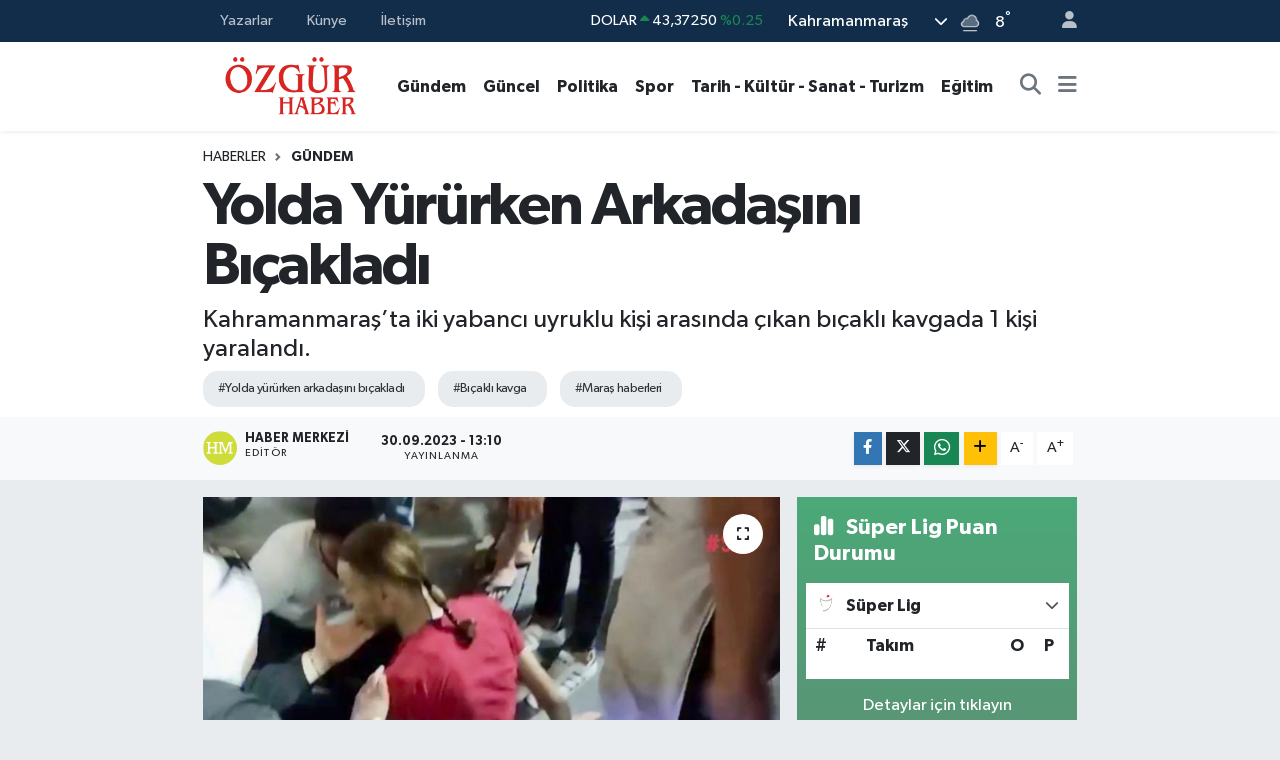

--- FILE ---
content_type: text/html; charset=UTF-8
request_url: https://www.marasozgurhaber.com/yolda-yururken-arkadasini-bicakladi
body_size: 24971
content:
<!DOCTYPE html>
<html lang="tr" data-theme="flow">
<head>
<link rel="dns-prefetch" href="//www.marasozgurhaber.com">
<link rel="dns-prefetch" href="//marasozgurhabercom.teimg.com">
<link rel="dns-prefetch" href="//static.tebilisim.com">
<link rel="dns-prefetch" href="//www.googletagmanager.com">
<link rel="dns-prefetch" href="//www.facebook.com">
<link rel="dns-prefetch" href="//www.twitter.com">
<link rel="dns-prefetch" href="//www.instagram.com">
<link rel="dns-prefetch" href="//www.youtube.com">
<link rel="dns-prefetch" href="//api.whatsapp.com">
<link rel="dns-prefetch" href="//www.w3.org">
<link rel="dns-prefetch" href="//x.com">
<link rel="dns-prefetch" href="//www.linkedin.com">
<link rel="dns-prefetch" href="//pinterest.com">
<link rel="dns-prefetch" href="//t.me">
<link rel="dns-prefetch" href="//facebook.com">
<link rel="dns-prefetch" href="//tebilisim.com">
<link rel="dns-prefetch" href="//twitter.com">

    <meta charset="utf-8">
<title>Yolda Yürürken Arkadaşını Bıçakladı - Özgür Haber | Kahramanmaraş&#039;ın Özgür Haber Sitesi</title>
<meta name="description" content="Kahramanmaraş’ta iki yabancı uyruklu kişi arasında çıkan bıçaklı kavgada 1 kişi yaralandı.">
<meta name="keywords" content="yolda yürürken arkadaşını bıçakladı, bıçaklı kavga, maraş haberleri">
<link rel="canonical" href="https://www.marasozgurhaber.com/yolda-yururken-arkadasini-bicakladi">
<meta name="viewport" content="width=device-width,initial-scale=1">
<meta name="X-UA-Compatible" content="IE=edge">
<meta name="robots" content="max-image-preview:large">
<meta name="theme-color" content="#122d4a">
<meta name="title" content="Yolda Yürürken Arkadaşını Bıçakladı">
<meta name="articleSection" content="news">
<meta name="datePublished" content="2023-09-30T13:10:00+03:00">
<meta name="dateModified" content="2023-09-30T13:10:00+03:00">
<meta name="articleAuthor" content="Haber Merkezi">
<meta name="author" content="Haber Merkezi">
<link rel="amphtml" href="https://www.marasozgurhaber.com/yolda-yururken-arkadasini-bicakladi/amp">
<meta property="og:site_name" content="Maras Özgür Haber">
<meta property="og:title" content="Yolda Yürürken Arkadaşını Bıçakladı">
<meta property="og:description" content="Kahramanmaraş’ta iki yabancı uyruklu kişi arasında çıkan bıçaklı kavgada 1 kişi yaralandı.">
<meta property="og:url" content="https://www.marasozgurhaber.com/yolda-yururken-arkadasini-bicakladi">
<meta property="og:image" content="https://marasozgurhabercom.teimg.com/marasozgurhaber-com/uploads/2023/09/arkadasini-bicakladi.jpg">
<meta property="og:type" content="article">
<meta property="og:article:published_time" content="2023-09-30T13:10:00+03:00">
<meta property="og:article:modified_time" content="2023-09-30T13:10:00+03:00">
<meta name="twitter:card" content="summary_large_image">
<meta name="twitter:site" content="@Marasozgurhaber">
<meta name="twitter:title" content="Yolda Yürürken Arkadaşını Bıçakladı">
<meta name="twitter:description" content="Kahramanmaraş’ta iki yabancı uyruklu kişi arasında çıkan bıçaklı kavgada 1 kişi yaralandı.">
<meta name="twitter:image" content="https://marasozgurhabercom.teimg.com/marasozgurhaber-com/uploads/2023/09/arkadasini-bicakladi.jpg">
<meta name="twitter:url" content="https://www.marasozgurhaber.com/yolda-yururken-arkadasini-bicakladi">
<link rel="manifest" href="https://www.marasozgurhaber.com/manifest.json?v=6.6.4" />
<link rel="preload" href="https://static.tebilisim.com/flow/assets/css/font-awesome/fa-solid-900.woff2" as="font" type="font/woff2" crossorigin />
<link rel="preload" href="https://static.tebilisim.com/flow/assets/css/font-awesome/fa-brands-400.woff2" as="font" type="font/woff2" crossorigin />
<link rel="preload" href="https://static.tebilisim.com/flow/assets/css/weather-icons/font/weathericons-regular-webfont.woff2" as="font" type="font/woff2" crossorigin />
<link rel="preload" href="https://static.tebilisim.com/flow/vendor/te/fonts/gibson/Gibson-Bold.woff2" as="font" type="font/woff2" crossorigin />
<link rel="preload" href="https://static.tebilisim.com/flow/vendor/te/fonts/gibson/Gibson-BoldItalic.woff2" as="font" type="font/woff2" crossorigin />
<link rel="preload" href="https://static.tebilisim.com/flow/vendor/te/fonts/gibson/Gibson-Italic.woff2" as="font" type="font/woff2" crossorigin />
<link rel="preload" href="https://static.tebilisim.com/flow/vendor/te/fonts/gibson/Gibson-Light.woff2" as="font" type="font/woff2" crossorigin />
<link rel="preload" href="https://static.tebilisim.com/flow/vendor/te/fonts/gibson/Gibson-LightItalic.woff2" as="font" type="font/woff2" crossorigin />
<link rel="preload" href="https://static.tebilisim.com/flow/vendor/te/fonts/gibson/Gibson-SemiBold.woff2" as="font" type="font/woff2" crossorigin />
<link rel="preload" href="https://static.tebilisim.com/flow/vendor/te/fonts/gibson/Gibson-SemiBoldItalic.woff2" as="font" type="font/woff2" crossorigin />
<link rel="preload" href="https://static.tebilisim.com/flow/vendor/te/fonts/gibson/Gibson.woff2" as="font" type="font/woff2" crossorigin />


<link rel="preload" as="style" href="https://static.tebilisim.com/flow/vendor/te/fonts/gibson.css?v=6.6.4">
<link rel="stylesheet" href="https://static.tebilisim.com/flow/vendor/te/fonts/gibson.css?v=6.6.4">

<style>:root {
        --te-link-color: #333;
        --te-link-hover-color: #000;
        --te-font: "Gibson";
        --te-secondary-font: "Gibson";
        --te-h1-font-size: 60px;
        --te-color: #122d4a;
        --te-hover-color: #194c82;
        --mm-ocd-width: 85%!important; /*  Mobil Menü Genişliği */
        --swiper-theme-color: var(--te-color)!important;
        --header-13-color: #ffc107;
    }</style><link rel="preload" as="style" href="https://static.tebilisim.com/flow/assets/vendor/bootstrap/css/bootstrap.min.css?v=6.6.4">
<link rel="stylesheet" href="https://static.tebilisim.com/flow/assets/vendor/bootstrap/css/bootstrap.min.css?v=6.6.4">
<link rel="preload" as="style" href="https://static.tebilisim.com/flow/assets/css/app6.6.4.min.css">
<link rel="stylesheet" href="https://static.tebilisim.com/flow/assets/css/app6.6.4.min.css">



<script type="application/ld+json">{"@context":"https:\/\/schema.org","@type":"WebSite","url":"https:\/\/www.marasozgurhaber.com","potentialAction":{"@type":"SearchAction","target":"https:\/\/www.marasozgurhaber.com\/arama?q={query}","query-input":"required name=query"}}</script>

<script type="application/ld+json">{"@context":"https:\/\/schema.org","@type":"NewsMediaOrganization","url":"https:\/\/www.marasozgurhaber.com","name":"mara\u015f \u00f6zg\u00fcr haber","logo":"https:\/\/marasozgurhabercom.teimg.com\/marasozgurhaber-com\/uploads\/2023\/09\/zgr-haber-logo.svg","sameAs":["https:\/\/www.facebook.com\/groups\/201404196667752","https:\/\/www.twitter.com\/Marasozgurhaber","https:\/\/www.youtube.com\/kentkulisi","https:\/\/www.instagram.com\/neseyildizhan"]}</script>

<script type="application/ld+json">{"@context":"https:\/\/schema.org","@graph":[{"@type":"SiteNavigationElement","name":"Ana Sayfa","url":"https:\/\/www.marasozgurhaber.com","@id":"https:\/\/www.marasozgurhaber.com"},{"@type":"SiteNavigationElement","name":"Ya\u015fam","url":"https:\/\/www.marasozgurhaber.com\/yasam","@id":"https:\/\/www.marasozgurhaber.com\/yasam"},{"@type":"SiteNavigationElement","name":"Politika","url":"https:\/\/www.marasozgurhaber.com\/politika","@id":"https:\/\/www.marasozgurhaber.com\/politika"},{"@type":"SiteNavigationElement","name":"Ekonomi","url":"https:\/\/www.marasozgurhaber.com\/ekonomi","@id":"https:\/\/www.marasozgurhaber.com\/ekonomi"},{"@type":"SiteNavigationElement","name":"Spor","url":"https:\/\/www.marasozgurhaber.com\/spor","@id":"https:\/\/www.marasozgurhaber.com\/spor"},{"@type":"SiteNavigationElement","name":"Sa\u011fl\u0131k","url":"https:\/\/www.marasozgurhaber.com\/saglik","@id":"https:\/\/www.marasozgurhaber.com\/saglik"},{"@type":"SiteNavigationElement","name":"E\u011fitim","url":"https:\/\/www.marasozgurhaber.com\/egitim","@id":"https:\/\/www.marasozgurhaber.com\/egitim"},{"@type":"SiteNavigationElement","name":"Bilim \/ Teknoloji","url":"https:\/\/www.marasozgurhaber.com\/bilim-teknoloji","@id":"https:\/\/www.marasozgurhaber.com\/bilim-teknoloji"},{"@type":"SiteNavigationElement","name":"G\u00fcndem","url":"https:\/\/www.marasozgurhaber.com\/gundem","@id":"https:\/\/www.marasozgurhaber.com\/gundem"},{"@type":"SiteNavigationElement","name":"G\u00fcncel","url":"https:\/\/www.marasozgurhaber.com\/guncel","@id":"https:\/\/www.marasozgurhaber.com\/guncel"},{"@type":"SiteNavigationElement","name":"K\u00fclt\u00fcr & Sanat","url":"https:\/\/www.marasozgurhaber.com\/kultur-sanat","@id":"https:\/\/www.marasozgurhaber.com\/kultur-sanat"},{"@type":"SiteNavigationElement","name":"Magazin","url":"https:\/\/www.marasozgurhaber.com\/magazin","@id":"https:\/\/www.marasozgurhaber.com\/magazin"},{"@type":"SiteNavigationElement","name":"Al\u0131sveri\u015f","url":"https:\/\/www.marasozgurhaber.com\/alisveris","@id":"https:\/\/www.marasozgurhaber.com\/alisveris"},{"@type":"SiteNavigationElement","name":"D\u00fcnya","url":"https:\/\/www.marasozgurhaber.com\/dunya","@id":"https:\/\/www.marasozgurhaber.com\/dunya"},{"@type":"SiteNavigationElement","name":"Kahramanmara\u015f","url":"https:\/\/www.marasozgurhaber.com\/kahramanmarashaberleri","@id":"https:\/\/www.marasozgurhaber.com\/kahramanmarashaberleri"},{"@type":"SiteNavigationElement","name":"Teknoloji","url":"https:\/\/www.marasozgurhaber.com\/teknoloji","@id":"https:\/\/www.marasozgurhaber.com\/teknoloji"},{"@type":"SiteNavigationElement","name":"Siyaset","url":"https:\/\/www.marasozgurhaber.com\/siyaset","@id":"https:\/\/www.marasozgurhaber.com\/siyaset"},{"@type":"SiteNavigationElement","name":"Gizlilik S\u00f6zle\u015fmesi","url":"https:\/\/www.marasozgurhaber.com\/gizlilik-sozlesmesi","@id":"https:\/\/www.marasozgurhaber.com\/gizlilik-sozlesmesi"},{"@type":"SiteNavigationElement","name":"\u0130leti\u015fim","url":"https:\/\/www.marasozgurhaber.com\/iletisim","@id":"https:\/\/www.marasozgurhaber.com\/iletisim"},{"@type":"SiteNavigationElement","name":"Yazarlar","url":"https:\/\/www.marasozgurhaber.com\/yazarlar","@id":"https:\/\/www.marasozgurhaber.com\/yazarlar"},{"@type":"SiteNavigationElement","name":"Foto Galeri","url":"https:\/\/www.marasozgurhaber.com\/foto-galeri","@id":"https:\/\/www.marasozgurhaber.com\/foto-galeri"},{"@type":"SiteNavigationElement","name":"Video Galeri","url":"https:\/\/www.marasozgurhaber.com\/video","@id":"https:\/\/www.marasozgurhaber.com\/video"},{"@type":"SiteNavigationElement","name":"Biyografiler","url":"https:\/\/www.marasozgurhaber.com\/biyografi","@id":"https:\/\/www.marasozgurhaber.com\/biyografi"},{"@type":"SiteNavigationElement","name":"Firma Rehberi","url":"https:\/\/www.marasozgurhaber.com\/rehber","@id":"https:\/\/www.marasozgurhaber.com\/rehber"},{"@type":"SiteNavigationElement","name":"Seri \u0130lanlar","url":"https:\/\/www.marasozgurhaber.com\/ilan","@id":"https:\/\/www.marasozgurhaber.com\/ilan"},{"@type":"SiteNavigationElement","name":"Vefatlar","url":"https:\/\/www.marasozgurhaber.com\/vefat","@id":"https:\/\/www.marasozgurhaber.com\/vefat"},{"@type":"SiteNavigationElement","name":"R\u00f6portajlar","url":"https:\/\/www.marasozgurhaber.com\/roportaj","@id":"https:\/\/www.marasozgurhaber.com\/roportaj"},{"@type":"SiteNavigationElement","name":"Anketler","url":"https:\/\/www.marasozgurhaber.com\/anketler","@id":"https:\/\/www.marasozgurhaber.com\/anketler"},{"@type":"SiteNavigationElement","name":"Obshtina Ruzhintsi Bug\u00fcn, Yar\u0131n ve 1 Haftal\u0131k Hava Durumu Tahmini","url":"https:\/\/www.marasozgurhaber.com\/obshtina-ruzhintsi-hava-durumu","@id":"https:\/\/www.marasozgurhaber.com\/obshtina-ruzhintsi-hava-durumu"},{"@type":"SiteNavigationElement","name":"Obshtina Ruzhintsi Namaz Vakitleri","url":"https:\/\/www.marasozgurhaber.com\/obshtina-ruzhintsi-namaz-vakitleri","@id":"https:\/\/www.marasozgurhaber.com\/obshtina-ruzhintsi-namaz-vakitleri"},{"@type":"SiteNavigationElement","name":"Puan Durumu ve Fikst\u00fcr","url":"https:\/\/www.marasozgurhaber.com\/futbol\/st-super-lig-puan-durumu-ve-fikstur","@id":"https:\/\/www.marasozgurhaber.com\/futbol\/st-super-lig-puan-durumu-ve-fikstur"}]}</script>

<script type="application/ld+json">{"@context":"https:\/\/schema.org","@type":"BreadcrumbList","itemListElement":[{"@type":"ListItem","position":1,"item":{"@type":"Thing","@id":"https:\/\/www.marasozgurhaber.com","name":"Haberler"}}]}</script>
<script type="application/ld+json">{"@context":"https:\/\/schema.org","@type":"NewsArticle","headline":"Yolda Y\u00fcr\u00fcrken Arkada\u015f\u0131n\u0131 B\u0131\u00e7aklad\u0131","articleSection":"G\u00fcndem","dateCreated":"2023-09-30T13:10:00+03:00","datePublished":"2023-09-30T13:10:00+03:00","dateModified":"2023-09-30T13:10:00+03:00","wordCount":74,"genre":"news","mainEntityOfPage":{"@type":"WebPage","@id":"https:\/\/www.marasozgurhaber.com\/yolda-yururken-arkadasini-bicakladi"},"articleBody":"<p>Edinilen bilgiye g\u00f6re, Oniki\u015fubat il\u00e7esi Ma\u011fral\u0131 Mahallesi eski stat sokak \u00fczerinde yol y\u00fcr\u00fcyen iki arkada\u015f aras\u0131nda bilinmeyen nedenle tart\u0131\u015fma \u00e7\u0131kt\u0131. Tart\u0131\u015fman\u0131n b\u00fcy\u00fcmesi \u00fczerine G.A, \u00fczerindeki b\u0131\u00e7akla arkada\u015f\u0131 H.A\u2019ya b\u0131\u00e7akla sald\u0131rd\u0131.<\/p>\r\n\r\n<p>Baca\u011f\u0131ndan b\u0131\u00e7aklanan gen\u00e7, hastaneye kald\u0131r\u0131l\u0131rken olay sonras\u0131 ka\u00e7an sald\u0131rgan\u0131n yakalanmas\u0131 i\u00e7in polis ekipleri \u00e7al\u0131\u015fma ba\u015flatt\u0131.<\/p>","description":"Kahramanmara\u015f\u2019ta iki yabanc\u0131 uyruklu ki\u015fi aras\u0131nda \u00e7\u0131kan b\u0131\u00e7akl\u0131 kavgada 1 ki\u015fi yaraland\u0131.","inLanguage":"tr-TR","keywords":["yolda y\u00fcr\u00fcrken arkada\u015f\u0131n\u0131 b\u0131\u00e7aklad\u0131","b\u0131\u00e7akl\u0131 kavga","mara\u015f haberleri"],"image":{"@type":"ImageObject","url":"https:\/\/marasozgurhabercom.teimg.com\/crop\/1280x720\/marasozgurhaber-com\/uploads\/2023\/09\/arkadasini-bicakladi.jpg","width":"1280","height":"720","caption":"Yolda Y\u00fcr\u00fcrken Arkada\u015f\u0131n\u0131 B\u0131\u00e7aklad\u0131"},"publishingPrinciples":"https:\/\/www.marasozgurhaber.com\/gizlilik-sozlesmesi","isFamilyFriendly":"http:\/\/schema.org\/True","isAccessibleForFree":"http:\/\/schema.org\/True","publisher":{"@type":"Organization","name":"mara\u015f \u00f6zg\u00fcr haber","image":"https:\/\/marasozgurhabercom.teimg.com\/marasozgurhaber-com\/uploads\/2023\/09\/zgr-haber-logo.svg","logo":{"@type":"ImageObject","url":"https:\/\/marasozgurhabercom.teimg.com\/marasozgurhaber-com\/uploads\/2023\/09\/zgr-haber-logo.svg","width":"640","height":"375"}},"author":{"@type":"Person","name":"Haber Merkezi","honorificPrefix":"","jobTitle":"","url":null}}</script>





<style>
.mega-menu {z-index: 9999 !important;}
@media screen and (min-width: 1620px) {
    .container {width: 1280px!important; max-width: 1280px!important;}
    #ad_36 {margin-right: 15px !important;}
    #ad_9 {margin-left: 15px !important;}
}

@media screen and (min-width: 1325px) and (max-width: 1620px) {
    .container {width: 1100px!important; max-width: 1100px!important;}
    #ad_36 {margin-right: 100px !important;}
    #ad_9 {margin-left: 100px !important;}
}
@media screen and (min-width: 1295px) and (max-width: 1325px) {
    .container {width: 990px!important; max-width: 990px!important;}
    #ad_36 {margin-right: 165px !important;}
    #ad_9 {margin-left: 165px !important;}
}
@media screen and (min-width: 1200px) and (max-width: 1295px) {
    .container {width: 900px!important; max-width: 900px!important;}
    #ad_36 {margin-right: 210px !important;}
    #ad_9 {margin-left: 210px !important;}

}
</style>



<script async data-cfasync="false"
	src="https://www.googletagmanager.com/gtag/js?id=G-JBBP0HDMYK"></script>
<script data-cfasync="false">
	window.dataLayer = window.dataLayer || [];
	  function gtag(){dataLayer.push(arguments);}
	  gtag('js', new Date());
	  gtag('config', 'G-JBBP0HDMYK');
</script>




</head>




<body class="d-flex flex-column min-vh-100">

    
    

    <header class="header-4">
    <div class="top-header d-none d-lg-block">
        <div class="container">
            <div class="d-flex justify-content-between align-items-center">

                <ul  class="top-menu nav small sticky-top">
        <li class="nav-item   ">
        <a href="/yazarlar" class="nav-link pe-3" target="_self" title="Yazarlar">Yazarlar</a>
        
    </li>
        <li class="nav-item   ">
        <a href="/kunye" class="nav-link pe-3" target="_self" title="Künye">Künye</a>
        
    </li>
        <li class="nav-item   ">
        <a href="/iletisim" class="nav-link pe-3" target="_self" title="İletişim">İletişim</a>
        
    </li>
    </ul>


                                    <div class="position-relative overflow-hidden ms-auto text-end" style="height: 36px;">
                        <!-- PİYASALAR -->
        <div class="newsticker mini small">
        <ul class="newsticker__list list-unstyled" data-header="4">
            <li class="newsticker__item col dolar">DOLAR
                <span class="text-success"><i class="fa fa-caret-up"></i></span>
                <span class="value">43,37250</span>
                <span class="text-success">%0.25</span>
            </li>
            <li class="newsticker__item col euro">EURO
                <span class="text-success"><i class="fa fa-caret-up"></i></span>
                <span class="value">51,32790</span>
                <span class="text-success">%0.73</span>
            </li>
            <li class="newsticker__item col euro">STERLİN
                <span class="text-success"><i class="fa fa-caret-up"></i></span>
                <span class="value">59,22610</span>
                <span class="text-success">%1.15</span>
            </li>
            <li class="newsticker__item col altin">G.ALTIN
                <span class="text-success"><i class="fa fa-caret-minus"></i></span>
                <span class="value">6945,51000</span>
                <span class="text-success">%0</span>
            </li>
            <li class="newsticker__item col bist">BİST100
                <span class="text-success"><i class="fa fa-caret-up"></i></span>
                <span class="value">12.993,00</span>
                <span class="text-success">%110</span>
            </li>
            <li class="newsticker__item col btc">BITCOIN
                <span class="text-danger"><i class="fa fa-caret-down"></i></span>
                <span class="value">87.254,60</span>
                <span class="text-danger">%-2.27</span>
            </li>
        </ul>
    </div>
    

                    </div>
                    <div class="d-flex justify-content-end align-items-center text-light ms-4 weather-widget mini">
                        <!-- HAVA DURUMU -->

<input type="hidden" name="widget_setting_weathercity" value="37.75030360,36.95410700" />

            <div class="weather d-none d-xl-block me-2" data-header="4">
            <div class="custom-selectbox text-white" onclick="if (!window.__cfRLUnblockHandlers) return false; toggleDropdown(this)" style="width: 100%" data-cf-modified-f43620e46701348af7effc60-="">
    <div class="d-flex justify-content-between align-items-center">
        <span style="">Kahramanmaraş</span>
        <i class="fas fa-chevron-down" style="font-size: 14px"></i>
    </div>
    <ul class="bg-white text-dark overflow-widget" style="min-height: 100px; max-height: 300px">
                        <li>
            <a href="https://www.marasozgurhaber.com/adana-hava-durumu" title="Adana Hava Durumu" class="text-dark">
                Adana
            </a>
        </li>
                        <li>
            <a href="https://www.marasozgurhaber.com/adiyaman-hava-durumu" title="Adıyaman Hava Durumu" class="text-dark">
                Adıyaman
            </a>
        </li>
                        <li>
            <a href="https://www.marasozgurhaber.com/afyonkarahisar-hava-durumu" title="Afyonkarahisar Hava Durumu" class="text-dark">
                Afyonkarahisar
            </a>
        </li>
                        <li>
            <a href="https://www.marasozgurhaber.com/agri-hava-durumu" title="Ağrı Hava Durumu" class="text-dark">
                Ağrı
            </a>
        </li>
                        <li>
            <a href="https://www.marasozgurhaber.com/aksaray-hava-durumu" title="Aksaray Hava Durumu" class="text-dark">
                Aksaray
            </a>
        </li>
                        <li>
            <a href="https://www.marasozgurhaber.com/amasya-hava-durumu" title="Amasya Hava Durumu" class="text-dark">
                Amasya
            </a>
        </li>
                        <li>
            <a href="https://www.marasozgurhaber.com/ankara-hava-durumu" title="Ankara Hava Durumu" class="text-dark">
                Ankara
            </a>
        </li>
                        <li>
            <a href="https://www.marasozgurhaber.com/antalya-hava-durumu" title="Antalya Hava Durumu" class="text-dark">
                Antalya
            </a>
        </li>
                        <li>
            <a href="https://www.marasozgurhaber.com/ardahan-hava-durumu" title="Ardahan Hava Durumu" class="text-dark">
                Ardahan
            </a>
        </li>
                        <li>
            <a href="https://www.marasozgurhaber.com/artvin-hava-durumu" title="Artvin Hava Durumu" class="text-dark">
                Artvin
            </a>
        </li>
                        <li>
            <a href="https://www.marasozgurhaber.com/aydin-hava-durumu" title="Aydın Hava Durumu" class="text-dark">
                Aydın
            </a>
        </li>
                        <li>
            <a href="https://www.marasozgurhaber.com/balikesir-hava-durumu" title="Balıkesir Hava Durumu" class="text-dark">
                Balıkesir
            </a>
        </li>
                        <li>
            <a href="https://www.marasozgurhaber.com/bartin-hava-durumu" title="Bartın Hava Durumu" class="text-dark">
                Bartın
            </a>
        </li>
                        <li>
            <a href="https://www.marasozgurhaber.com/batman-hava-durumu" title="Batman Hava Durumu" class="text-dark">
                Batman
            </a>
        </li>
                        <li>
            <a href="https://www.marasozgurhaber.com/bayburt-hava-durumu" title="Bayburt Hava Durumu" class="text-dark">
                Bayburt
            </a>
        </li>
                        <li>
            <a href="https://www.marasozgurhaber.com/bilecik-hava-durumu" title="Bilecik Hava Durumu" class="text-dark">
                Bilecik
            </a>
        </li>
                        <li>
            <a href="https://www.marasozgurhaber.com/bingol-hava-durumu" title="Bingöl Hava Durumu" class="text-dark">
                Bingöl
            </a>
        </li>
                        <li>
            <a href="https://www.marasozgurhaber.com/bitlis-hava-durumu" title="Bitlis Hava Durumu" class="text-dark">
                Bitlis
            </a>
        </li>
                        <li>
            <a href="https://www.marasozgurhaber.com/bolu-hava-durumu" title="Bolu Hava Durumu" class="text-dark">
                Bolu
            </a>
        </li>
                        <li>
            <a href="https://www.marasozgurhaber.com/burdur-hava-durumu" title="Burdur Hava Durumu" class="text-dark">
                Burdur
            </a>
        </li>
                        <li>
            <a href="https://www.marasozgurhaber.com/bursa-hava-durumu" title="Bursa Hava Durumu" class="text-dark">
                Bursa
            </a>
        </li>
                        <li>
            <a href="https://www.marasozgurhaber.com/canakkale-hava-durumu" title="Çanakkale Hava Durumu" class="text-dark">
                Çanakkale
            </a>
        </li>
                        <li>
            <a href="https://www.marasozgurhaber.com/cankiri-hava-durumu" title="Çankırı Hava Durumu" class="text-dark">
                Çankırı
            </a>
        </li>
                        <li>
            <a href="https://www.marasozgurhaber.com/corum-hava-durumu" title="Çorum Hava Durumu" class="text-dark">
                Çorum
            </a>
        </li>
                        <li>
            <a href="https://www.marasozgurhaber.com/denizli-hava-durumu" title="Denizli Hava Durumu" class="text-dark">
                Denizli
            </a>
        </li>
                        <li>
            <a href="https://www.marasozgurhaber.com/diyarbakir-hava-durumu" title="Diyarbakır Hava Durumu" class="text-dark">
                Diyarbakır
            </a>
        </li>
                        <li>
            <a href="https://www.marasozgurhaber.com/duzce-hava-durumu" title="Düzce Hava Durumu" class="text-dark">
                Düzce
            </a>
        </li>
                        <li>
            <a href="https://www.marasozgurhaber.com/edirne-hava-durumu" title="Edirne Hava Durumu" class="text-dark">
                Edirne
            </a>
        </li>
                        <li>
            <a href="https://www.marasozgurhaber.com/elazig-hava-durumu" title="Elazığ Hava Durumu" class="text-dark">
                Elazığ
            </a>
        </li>
                        <li>
            <a href="https://www.marasozgurhaber.com/erzincan-hava-durumu" title="Erzincan Hava Durumu" class="text-dark">
                Erzincan
            </a>
        </li>
                        <li>
            <a href="https://www.marasozgurhaber.com/erzurum-hava-durumu" title="Erzurum Hava Durumu" class="text-dark">
                Erzurum
            </a>
        </li>
                        <li>
            <a href="https://www.marasozgurhaber.com/eskisehir-hava-durumu" title="Eskişehir Hava Durumu" class="text-dark">
                Eskişehir
            </a>
        </li>
                        <li>
            <a href="https://www.marasozgurhaber.com/gaziantep-hava-durumu" title="Gaziantep Hava Durumu" class="text-dark">
                Gaziantep
            </a>
        </li>
                        <li>
            <a href="https://www.marasozgurhaber.com/giresun-hava-durumu" title="Giresun Hava Durumu" class="text-dark">
                Giresun
            </a>
        </li>
                        <li>
            <a href="https://www.marasozgurhaber.com/gumushane-hava-durumu" title="Gümüşhane Hava Durumu" class="text-dark">
                Gümüşhane
            </a>
        </li>
                        <li>
            <a href="https://www.marasozgurhaber.com/hakkari-hava-durumu" title="Hakkâri Hava Durumu" class="text-dark">
                Hakkâri
            </a>
        </li>
                        <li>
            <a href="https://www.marasozgurhaber.com/hatay-hava-durumu" title="Hatay Hava Durumu" class="text-dark">
                Hatay
            </a>
        </li>
                        <li>
            <a href="https://www.marasozgurhaber.com/igdir-hava-durumu" title="Iğdır Hava Durumu" class="text-dark">
                Iğdır
            </a>
        </li>
                        <li>
            <a href="https://www.marasozgurhaber.com/isparta-hava-durumu" title="Isparta Hava Durumu" class="text-dark">
                Isparta
            </a>
        </li>
                        <li>
            <a href="https://www.marasozgurhaber.com/istanbul-hava-durumu" title="İstanbul Hava Durumu" class="text-dark">
                İstanbul
            </a>
        </li>
                        <li>
            <a href="https://www.marasozgurhaber.com/izmir-hava-durumu" title="İzmir Hava Durumu" class="text-dark">
                İzmir
            </a>
        </li>
                        <li>
            <a href="https://www.marasozgurhaber.com/kahramanmaras-hava-durumu" title="Kahramanmaraş Hava Durumu" class="text-dark">
                Kahramanmaraş
            </a>
        </li>
                        <li>
            <a href="https://www.marasozgurhaber.com/karabuk-hava-durumu" title="Karabük Hava Durumu" class="text-dark">
                Karabük
            </a>
        </li>
                        <li>
            <a href="https://www.marasozgurhaber.com/karaman-hava-durumu" title="Karaman Hava Durumu" class="text-dark">
                Karaman
            </a>
        </li>
                        <li>
            <a href="https://www.marasozgurhaber.com/kars-hava-durumu" title="Kars Hava Durumu" class="text-dark">
                Kars
            </a>
        </li>
                        <li>
            <a href="https://www.marasozgurhaber.com/kastamonu-hava-durumu" title="Kastamonu Hava Durumu" class="text-dark">
                Kastamonu
            </a>
        </li>
                        <li>
            <a href="https://www.marasozgurhaber.com/kayseri-hava-durumu" title="Kayseri Hava Durumu" class="text-dark">
                Kayseri
            </a>
        </li>
                        <li>
            <a href="https://www.marasozgurhaber.com/kilis-hava-durumu" title="Kilis Hava Durumu" class="text-dark">
                Kilis
            </a>
        </li>
                        <li>
            <a href="https://www.marasozgurhaber.com/kirikkale-hava-durumu" title="Kırıkkale Hava Durumu" class="text-dark">
                Kırıkkale
            </a>
        </li>
                        <li>
            <a href="https://www.marasozgurhaber.com/kirklareli-hava-durumu" title="Kırklareli Hava Durumu" class="text-dark">
                Kırklareli
            </a>
        </li>
                        <li>
            <a href="https://www.marasozgurhaber.com/kirsehir-hava-durumu" title="Kırşehir Hava Durumu" class="text-dark">
                Kırşehir
            </a>
        </li>
                        <li>
            <a href="https://www.marasozgurhaber.com/kocaeli-hava-durumu" title="Kocaeli Hava Durumu" class="text-dark">
                Kocaeli
            </a>
        </li>
                        <li>
            <a href="https://www.marasozgurhaber.com/konya-hava-durumu" title="Konya Hava Durumu" class="text-dark">
                Konya
            </a>
        </li>
                        <li>
            <a href="https://www.marasozgurhaber.com/kutahya-hava-durumu" title="Kütahya Hava Durumu" class="text-dark">
                Kütahya
            </a>
        </li>
                        <li>
            <a href="https://www.marasozgurhaber.com/malatya-hava-durumu" title="Malatya Hava Durumu" class="text-dark">
                Malatya
            </a>
        </li>
                        <li>
            <a href="https://www.marasozgurhaber.com/manisa-hava-durumu" title="Manisa Hava Durumu" class="text-dark">
                Manisa
            </a>
        </li>
                        <li>
            <a href="https://www.marasozgurhaber.com/mardin-hava-durumu" title="Mardin Hava Durumu" class="text-dark">
                Mardin
            </a>
        </li>
                        <li>
            <a href="https://www.marasozgurhaber.com/mersin-hava-durumu" title="Mersin Hava Durumu" class="text-dark">
                Mersin
            </a>
        </li>
                        <li>
            <a href="https://www.marasozgurhaber.com/mugla-hava-durumu" title="Muğla Hava Durumu" class="text-dark">
                Muğla
            </a>
        </li>
                        <li>
            <a href="https://www.marasozgurhaber.com/mus-hava-durumu" title="Muş Hava Durumu" class="text-dark">
                Muş
            </a>
        </li>
                        <li>
            <a href="https://www.marasozgurhaber.com/nevsehir-hava-durumu" title="Nevşehir Hava Durumu" class="text-dark">
                Nevşehir
            </a>
        </li>
                        <li>
            <a href="https://www.marasozgurhaber.com/nigde-hava-durumu" title="Niğde Hava Durumu" class="text-dark">
                Niğde
            </a>
        </li>
                        <li>
            <a href="https://www.marasozgurhaber.com/ordu-hava-durumu" title="Ordu Hava Durumu" class="text-dark">
                Ordu
            </a>
        </li>
                        <li>
            <a href="https://www.marasozgurhaber.com/osmaniye-hava-durumu" title="Osmaniye Hava Durumu" class="text-dark">
                Osmaniye
            </a>
        </li>
                        <li>
            <a href="https://www.marasozgurhaber.com/rize-hava-durumu" title="Rize Hava Durumu" class="text-dark">
                Rize
            </a>
        </li>
                        <li>
            <a href="https://www.marasozgurhaber.com/sakarya-hava-durumu" title="Sakarya Hava Durumu" class="text-dark">
                Sakarya
            </a>
        </li>
                        <li>
            <a href="https://www.marasozgurhaber.com/samsun-hava-durumu" title="Samsun Hava Durumu" class="text-dark">
                Samsun
            </a>
        </li>
                        <li>
            <a href="https://www.marasozgurhaber.com/sanliurfa-hava-durumu" title="Şanlıurfa Hava Durumu" class="text-dark">
                Şanlıurfa
            </a>
        </li>
                        <li>
            <a href="https://www.marasozgurhaber.com/siirt-hava-durumu" title="Siirt Hava Durumu" class="text-dark">
                Siirt
            </a>
        </li>
                        <li>
            <a href="https://www.marasozgurhaber.com/sinop-hava-durumu" title="Sinop Hava Durumu" class="text-dark">
                Sinop
            </a>
        </li>
                        <li>
            <a href="https://www.marasozgurhaber.com/sivas-hava-durumu" title="Sivas Hava Durumu" class="text-dark">
                Sivas
            </a>
        </li>
                        <li>
            <a href="https://www.marasozgurhaber.com/sirnak-hava-durumu" title="Şırnak Hava Durumu" class="text-dark">
                Şırnak
            </a>
        </li>
                        <li>
            <a href="https://www.marasozgurhaber.com/tekirdag-hava-durumu" title="Tekirdağ Hava Durumu" class="text-dark">
                Tekirdağ
            </a>
        </li>
                        <li>
            <a href="https://www.marasozgurhaber.com/tokat-hava-durumu" title="Tokat Hava Durumu" class="text-dark">
                Tokat
            </a>
        </li>
                        <li>
            <a href="https://www.marasozgurhaber.com/trabzon-hava-durumu" title="Trabzon Hava Durumu" class="text-dark">
                Trabzon
            </a>
        </li>
                        <li>
            <a href="https://www.marasozgurhaber.com/tunceli-hava-durumu" title="Tunceli Hava Durumu" class="text-dark">
                Tunceli
            </a>
        </li>
                        <li>
            <a href="https://www.marasozgurhaber.com/usak-hava-durumu" title="Uşak Hava Durumu" class="text-dark">
                Uşak
            </a>
        </li>
                        <li>
            <a href="https://www.marasozgurhaber.com/van-hava-durumu" title="Van Hava Durumu" class="text-dark">
                Van
            </a>
        </li>
                        <li>
            <a href="https://www.marasozgurhaber.com/yalova-hava-durumu" title="Yalova Hava Durumu" class="text-dark">
                Yalova
            </a>
        </li>
                        <li>
            <a href="https://www.marasozgurhaber.com/yozgat-hava-durumu" title="Yozgat Hava Durumu" class="text-dark">
                Yozgat
            </a>
        </li>
                        <li>
            <a href="https://www.marasozgurhaber.com/zonguldak-hava-durumu" title="Zonguldak Hava Durumu" class="text-dark">
                Zonguldak
            </a>
        </li>
            </ul>
</div>

        </div>
        <div class="d-none d-xl-block" data-header="4">
            <span class="lead me-2">
                <img src="//cdn.weatherapi.com/weather/64x64/night/143.png" class="condition" width="26" height="26" alt="8" />
            </span>
            <span class="degree text-white">8</span><sup class="text-white">°</sup>
        </div>
    
<div data-location='{"city":"TUXX0014"}' class="d-none"></div>


                    </div>
                                <ul class="nav ms-4">
                    <li class="nav-item ms-2"><a class="nav-link pe-0" href="/member/login" title="Üyelik Girişi" target="_blank"><i class="fa fa-user"></i></a></li>
                </ul>
            </div>
        </div>
    </div>
    <nav class="main-menu navbar navbar-expand-lg bg-white shadow-sm py-1">
        <div class="container">
            <div class="d-lg-none">
                <a href="#menu" title="Ana Menü"><i class="fa fa-bars fa-lg"></i></a>
            </div>
            <div>
                                <a class="navbar-brand me-0" href="/" title="Maras Özgür Haber">
                    <img src="https://marasozgurhabercom.teimg.com/marasozgurhaber-com/uploads/2023/09/zgr-haber-logo.svg" alt="Maras Özgür Haber" width="175" height="40" class="light-mode img-fluid flow-logo">
<img src="https://marasozgurhabercom.teimg.com/marasozgurhaber-com/uploads/2023/09/zgr-haber-logo.svg" alt="Maras Özgür Haber" width="175" height="40" class="dark-mode img-fluid flow-logo d-none">

                </a>
                            </div>
            <div class="d-none d-lg-block">
                <ul  class="nav fw-semibold">
        <li class="nav-item   ">
        <a href="/gundem" class="nav-link nav-link text-dark" target="_self" title="Gündem">Gündem</a>
        
    </li>
        <li class="nav-item   ">
        <a href="/guncel" class="nav-link nav-link text-dark" target="_self" title="Güncel">Güncel</a>
        
    </li>
        <li class="nav-item   ">
        <a href="/politika" class="nav-link nav-link text-dark" target="_self" title="Politika">Politika</a>
        
    </li>
        <li class="nav-item   ">
        <a href="/spor" class="nav-link nav-link text-dark" target="_self" title="Spor">Spor</a>
        
    </li>
        <li class="nav-item   ">
        <a href="/kultur-sanat" class="nav-link nav-link text-dark" target="_self" title="Tarih - Kültür - Sanat - Turizm">Tarih - Kültür - Sanat - Turizm</a>
        
    </li>
        <li class="nav-item   ">
        <a href="/egitim" class="nav-link nav-link text-dark" target="_self" title="Eğitim">Eğitim</a>
        
    </li>
    </ul>

            </div>
            <ul class="navigation-menu nav d-flex align-items-center">
                <li class="nav-item">
                    <a href="/arama" class="nav-link" title="Ara">
                        <i class="fa fa-search fa-lg text-secondary"></i>
                    </a>
                </li>
                
                <li class="nav-item dropdown d-none d-lg-block position-static">
                    <a class="nav-link p-0 ms-2 text-secondary" data-bs-toggle="dropdown" href="#" aria-haspopup="true" aria-expanded="false" title="Ana Menü"><i class="fa fa-bars fa-lg"></i></a>
                    <div class="mega-menu dropdown-menu dropdown-menu-end text-capitalize shadow-lg border-0 rounded-0">

    <div class="row g-3 small p-3">

                <div class="col">
            <div class="extra-sections bg-light p-3 border">
                <a href="https://www.marasozgurhaber.com/kahramanmaras-nobetci-eczaneler" title="Nöbetçi Eczaneler" class="d-block border-bottom pb-2 mb-2" target="_self"><i class="fa-solid fa-capsules me-2"></i>Nöbetçi Eczaneler</a>
<a href="https://www.marasozgurhaber.com/kahramanmaras-hava-durumu" title="Hava Durumu" class="d-block border-bottom pb-2 mb-2" target="_self"><i class="fa-solid fa-cloud-sun me-2"></i>Hava Durumu</a>
<a href="https://www.marasozgurhaber.com/kahramanmaras-namaz-vakitleri" title="Namaz Vakitleri" class="d-block border-bottom pb-2 mb-2" target="_self"><i class="fa-solid fa-mosque me-2"></i>Namaz Vakitleri</a>
<a href="https://www.marasozgurhaber.com/kahramanmaras-trafik-durumu" title="Trafik Durumu" class="d-block border-bottom pb-2 mb-2" target="_self"><i class="fa-solid fa-car me-2"></i>Trafik Durumu</a>
<a href="https://www.marasozgurhaber.com/futbol/super-lig-puan-durumu-ve-fikstur" title="Süper Lig Puan Durumu ve Fikstür" class="d-block border-bottom pb-2 mb-2" target="_self"><i class="fa-solid fa-chart-bar me-2"></i>Süper Lig Puan Durumu ve Fikstür</a>
<a href="https://www.marasozgurhaber.com/tum-mansetler" title="Tüm Manşetler" class="d-block border-bottom pb-2 mb-2" target="_self"><i class="fa-solid fa-newspaper me-2"></i>Tüm Manşetler</a>
<a href="https://www.marasozgurhaber.com/sondakika-haberleri" title="Son Dakika Haberleri" class="d-block border-bottom pb-2 mb-2" target="_self"><i class="fa-solid fa-bell me-2"></i>Son Dakika Haberleri</a>

            </div>
        </div>
        
        <div class="col">
        <a href="/yasam" class="d-block border-bottom  pb-2 mb-2" target="_self" title="Yaşam">Yaşam</a>
            <a href="/saglik" class="d-block border-bottom  pb-2 mb-2" target="_self" title="Sağlık">Sağlık</a>
            <a href="/ekonomi" class="d-block border-bottom  pb-2 mb-2" target="_self" title="Ekonomi">Ekonomi</a>
            <a href="/bilim-teknoloji" class="d-block border-bottom  pb-2 mb-2" target="_self" title="Bilim / Teknoloji">Bilim / Teknoloji</a>
            <a href="/magazin" class="d-block border-bottom  pb-2 mb-2" target="_self" title="Magazin">Magazin</a>
            <a href="/alisveris" class="d-block border-bottom  pb-2 mb-2" target="_self" title="Alısveriş">Alısveriş</a>
        </div>


    </div>

    <div class="p-3 bg-light">
                <a class="me-3"
            href="https://www.facebook.com/groups/201404196667752" target="_blank" rel="nofollow noreferrer noopener"><i class="fab fa-facebook me-2 text-navy"></i> Facebook</a>
                        <a class="me-3"
            href="https://www.twitter.com/Marasozgurhaber" target="_blank" rel="nofollow noreferrer noopener"><i class="fab fa-x-twitter "></i> Twitter</a>
                        <a class="me-3"
            href="https://www.instagram.com/neseyildizhan" target="_blank" rel="nofollow noreferrer noopener"><i class="fab fa-instagram me-2 text-magenta"></i> Instagram</a>
                                <a class="me-3"
            href="https://www.youtube.com/kentkulisi" target="_blank" rel="nofollow noreferrer noopener"><i class="fab fa-youtube me-2 text-danger"></i> Youtube</a>
                                                <a class="" href="https://api.whatsapp.com/send?phone=+90 538 526 8973" title="Whatsapp" rel="nofollow noreferrer noopener"><i
            class="fab fa-whatsapp me-2 text-navy"></i> WhatsApp İhbar Hattı</a>    </div>

    <div class="mega-menu-footer p-2 bg-te-color">
        <a class="dropdown-item text-white" href="/kunye" title="Künye"><i class="fa fa-id-card me-2"></i> Künye</a>
        <a class="dropdown-item text-white" href="/iletisim" title="İletişim"><i class="fa fa-envelope me-2"></i> İletişim</a>
        <a class="dropdown-item text-white" href="/rss-baglantilari" title="RSS Bağlantıları"><i class="fa fa-rss me-2"></i> RSS Bağlantıları</a>
        <a class="dropdown-item text-white" href="/member/login" title="Üyelik Girişi"><i class="fa fa-user me-2"></i> Üyelik Girişi</a>
    </div>


</div>

                </li>
            </ul>
        </div>
    </nav>
    <ul  class="mobile-categories d-lg-none list-inline bg-white">
        <li class="list-inline-item">
        <a href="/gundem" class="text-dark" target="_self" title="Gündem">
                Gündem
        </a>
    </li>
        <li class="list-inline-item">
        <a href="/guncel" class="text-dark" target="_self" title="Güncel">
                Güncel
        </a>
    </li>
        <li class="list-inline-item">
        <a href="/politika" class="text-dark" target="_self" title="Politika">
                Politika
        </a>
    </li>
        <li class="list-inline-item">
        <a href="/spor" class="text-dark" target="_self" title="Spor">
                Spor
        </a>
    </li>
        <li class="list-inline-item">
        <a href="/kultur-sanat" class="text-dark" target="_self" title="Tarih - Kültür - Sanat - Turizm">
                Tarih - Kültür - Sanat - Turizm
        </a>
    </li>
        <li class="list-inline-item">
        <a href="/egitim" class="text-dark" target="_self" title="Eğitim">
                Eğitim
        </a>
    </li>
    </ul>


</header>






<main class="single overflow-hidden" style="min-height: 300px">

            <script type="f43620e46701348af7effc60-text/javascript">
document.addEventListener("DOMContentLoaded", function () {
    if (document.querySelector('.bik-ilan-detay')) {
        document.getElementById('story-line').style.display = 'none';
    }
});
</script>
<section id="story-line" class="d-md-none bg-white" data-widget-unique-key="">
    <script type="f43620e46701348af7effc60-text/javascript">
        var story_items = [{"id":"kahramanmaras","photo":"https:\/\/marasozgurhabercom.teimg.com\/crop\/200x200\/marasozgurhaber-com\/uploads\/2026\/01\/whatsapp-image-2026-01-25-at-160244.jpeg","name":"Kahramanmara\u015f","items":[{"id":57270,"type":"photo","length":10,"src":"https:\/\/marasozgurhabercom.teimg.com\/crop\/720x1280\/marasozgurhaber-com\/uploads\/2026\/01\/whatsapp-image-2026-01-25-at-160244.jpeg","link":"https:\/\/www.marasozgurhaber.com\/kahramanmarasspor-uzatmada-kazandi-2-0lik-kritik-galibiyet","linkText":"Kahramanmara\u015fspor Uzatmada Kazand\u0131: 2-0\u2019l\u0131k Kritik Galibiyet","time":1769346360},{"id":57269,"type":"photo","length":10,"src":"https:\/\/marasozgurhabercom.teimg.com\/crop\/720x1280\/marasozgurhaber-com\/uploads\/2026\/01\/whatsapp-image-2026-01-25-at-145214-1.jpeg","link":"https:\/\/www.marasozgurhaber.com\/kahramanmarasta-siddet-davasinda-aranan-hemsire-dinarda-polise-teslim-oldu","linkText":"Kahramanmara\u015f\u2019ta \u015eiddet Davas\u0131nda Aranan Hem\u015fire Dinar\u2019da Polise Teslim Oldu","time":1769343120},{"id":57267,"type":"photo","length":10,"src":"https:\/\/marasozgurhabercom.teimg.com\/crop\/720x1280\/marasozgurhaber-com\/uploads\/2026\/01\/kapakjpg.jpeg","link":"https:\/\/www.marasozgurhaber.com\/yksde-basari-icin-ilk-ders-matematik-ile-basliyor","linkText":"YKS\u2019de Ba\u015far\u0131 \u0130\u00e7in \u0130lk Ders Matematik ile Ba\u015fl\u0131yor","time":1769340060},{"id":57265,"type":"photo","length":10,"src":"https:\/\/marasozgurhabercom.teimg.com\/crop\/720x1280\/marasozgurhaber-com\/uploads\/2026\/01\/whatsapp-image-2026-01-25-at-141301.jpeg","link":"https:\/\/www.marasozgurhaber.com\/kahramanmarasta-arac-kopruden-dustu-1-olu-4-yarali","linkText":"Kahramanmara\u015f\u2019ta Ara\u00e7 K\u00f6pr\u00fcden D\u00fc\u015ft\u00fc: 1 \u00d6l\u00fc, 4 Yaral\u0131","time":1769339760},{"id":57264,"type":"photo","length":10,"src":"https:\/\/marasozgurhabercom.teimg.com\/crop\/720x1280\/marasozgurhaber-com\/uploads\/2026\/01\/kahramanmarasta-karla-mucadele-calismalari-araliksiz-suruyor-1.jpeg","link":"https:\/\/www.marasozgurhaber.com\/buyuksehir-karla-mucadeleyi-koordineli-sekilde-surduruyor","linkText":"B\u00fcy\u00fck\u015fehir, Karla M\u00fccadeleyi Koordineli \u015eekilde S\u00fcrd\u00fcr\u00fcyor","time":1769338380},{"id":57259,"type":"photo","length":10,"src":"https:\/\/marasozgurhabercom.teimg.com\/crop\/720x1280\/marasozgurhaber-com\/uploads\/2026\/01\/whatsapp-image-2026-01-25-at-004009-1.jpeg","link":"https:\/\/www.marasozgurhaber.com\/kahramanmarasta-feci-kaza-otomobil-kopruden-dustu-6-yarali","linkText":"Kahramanmara\u015f\u2019ta Feci Kaza: Otomobil K\u00f6pr\u00fcden D\u00fc\u015ft\u00fc, 6 Yaral\u0131","time":1769320200},{"id":57251,"type":"photo","length":10,"src":"https:\/\/marasozgurhabercom.teimg.com\/crop\/720x1280\/marasozgurhaber-com\/uploads\/2026\/01\/buyuk-kapali-carsi-7.jpeg","link":"https:\/\/www.marasozgurhaber.com\/baskan-gorgel-tarihi-kapali-carsimizin-restorasyonu-tamamlaniyor","linkText":"Kahramanmara\u015f\u2019ta Tarihi Kapal\u0131 \u00c7ar\u015f\u0131 \u015eubat\u2019ta A\u00e7\u0131l\u0131yor","time":1769275560},{"id":57249,"type":"photo","length":10,"src":"https:\/\/marasozgurhabercom.teimg.com\/crop\/720x1280\/marasozgurhaber-com\/uploads\/2026\/01\/cocuk-tiyatrosu-3.jpeg","link":"https:\/\/www.marasozgurhaber.com\/buyuksehirden-25-ocakta-cocuklar-ve-yetiskinler-icin-tiyatro-soleni","linkText":"B\u00fcy\u00fck\u015fehir\u2019den 25 Ocak\u2019ta \u00c7ocuklar ve Yeti\u015fkinler \u0130\u00e7in Tiyatro \u015e\u00f6leni","time":1769275080},{"id":57248,"type":"photo","length":10,"src":"https:\/\/marasozgurhabercom.teimg.com\/crop\/720x1280\/marasozgurhaber-com\/uploads\/2026\/01\/whatsapp-image-2026-01-24-at-123741.jpeg","link":"https:\/\/www.marasozgurhaber.com\/kahramanmarasta-alpedodan-1-ton-sicak-salep-ikrami","linkText":"Kahramanmara\u015f\u2019ta Alpedo\u2019dan 1 Ton S\u0131cak Salep \u0130kram\u0131","time":1769273760},{"id":57246,"type":"photo","length":10,"src":"https:\/\/marasozgurhabercom.teimg.com\/crop\/720x1280\/marasozgurhaber-com\/uploads\/2026\/01\/kar-kureme-5-1.jpeg","link":"https:\/\/www.marasozgurhaber.com\/sehir-merkezinden-kirsala-karla-kesintisiz-mucadele","linkText":"\u015eehir Merkezinden K\u0131rsala Karla Kesintisiz M\u00fccadele","time":1769273460},{"id":57244,"type":"photo","length":10,"src":"https:\/\/marasozgurhabercom.teimg.com\/crop\/720x1280\/marasozgurhaber-com\/uploads\/2026\/01\/buyuk-c5573f63-aec0-4f19-a0d4-df620e7a5ee5.jpeg","link":"https:\/\/www.marasozgurhaber.com\/ulku-ocaklari-kahramanmarastan-kar-yagisinda-sahada-anlamli-destek","linkText":"\u00dclk\u00fc Ocaklar\u0131 Kahramanmara\u015f\u2019tan Kar Ya\u011f\u0131\u015f\u0131nda Sahada Anlaml\u0131 Destek","time":1769258640}]},{"id":"gundem","photo":"https:\/\/marasozgurhabercom.teimg.com\/crop\/200x200\/marasozgurhaber-com\/uploads\/2026\/01\/gumruklerde-kacakciliga-agir-darbe-dev-operasyonda-17-milyar-tllik-yakalama.webp","name":"G\u00fcndem","items":[{"id":57263,"type":"photo","length":10,"src":"https:\/\/marasozgurhabercom.teimg.com\/crop\/720x1280\/marasozgurhaber-com\/uploads\/2026\/01\/gumruklerde-kacakciliga-agir-darbe-dev-operasyonda-17-milyar-tllik-yakalama.webp","link":"https:\/\/www.marasozgurhaber.com\/gumruklerde-kacakciliga-agir-darbe-dev-operasyonda-17-milyar-tllik-yakalama","linkText":"G\u00fcmr\u00fcklerde Ka\u00e7ak\u00e7\u0131l\u0131\u011fa A\u011f\u0131r Darbe! Dev Operasyonda 1,7 Milyar TL'lik Yakalama","time":1769328540},{"id":57254,"type":"photo","length":10,"src":"https:\/\/marasozgurhabercom.teimg.com\/crop\/720x1280\/marasozgurhaber-com\/uploads\/2026\/01\/cumhurbaskani-erdogandan-ozgur-ozele-3-yildir-neredeydiniz.webp","link":"https:\/\/www.marasozgurhaber.com\/cumhurbaskani-erdogandan-ozgur-ozele-3-yildir-neredeydiniz","linkText":"Cumhurba\u015fkan\u0131 Erdo\u011fan'dan \u00d6zg\u00fcr \u00d6zel'e: 3 Y\u0131ld\u0131r Neredeydiniz?","time":1769276040}]},{"id":"ekonomi","photo":"https:\/\/marasozgurhabercom.teimg.com\/crop\/200x200\/marasozgurhaber-com\/uploads\/2026\/01\/2025-yili-doviz-degerleme-kurlari-belirlendi.webp","name":"Ekonomi","items":[{"id":57261,"type":"photo","length":10,"src":"https:\/\/marasozgurhabercom.teimg.com\/crop\/720x1280\/marasozgurhaber-com\/uploads\/2026\/01\/2025-yili-doviz-degerleme-kurlari-belirlendi.webp","link":"https:\/\/www.marasozgurhaber.com\/2025-yili-doviz-degerleme-kurlari-belirlendi","linkText":"2025 Y\u0131l\u0131 D\u00f6viz De\u011ferleme Kurlar\u0131 Belirlendi","time":1769328480},{"id":57257,"type":"photo","length":10,"src":"https:\/\/marasozgurhabercom.teimg.com\/crop\/720x1280\/marasozgurhaber-com\/uploads\/2026\/01\/mehmet-simsekten-mesaj-3-olumlu-gelisme.webp","link":"https:\/\/www.marasozgurhaber.com\/mehmet-simsekten-mesaj-3-olumlu-gelisme","linkText":"Mehmet \u015eim\u015fek'ten Mesaj: 3 Olumlu Geli\u015fme","time":1769276040}]}]
    </script>
    <div id="stories" class="storiesWrapper p-2"></div>
</section>


    
    <div class="infinite" data-show-advert="1">

    

    <div class="infinite-item d-block" data-id="37889" data-category-id="16" data-reference="TE\Archive\Models\Archive" data-json-url="/service/json/featured-infinite.json">

        

        <div class="post-header pt-3 bg-white">

    <div class="container">

        
        <nav class="meta-category d-flex justify-content-lg-start" style="--bs-breadcrumb-divider: url(&#34;data:image/svg+xml,%3Csvg xmlns='http://www.w3.org/2000/svg' width='8' height='8'%3E%3Cpath d='M2.5 0L1 1.5 3.5 4 1 6.5 2.5 8l4-4-4-4z' fill='%236c757d'/%3E%3C/svg%3E&#34;);" aria-label="breadcrumb">
        <ol class="breadcrumb mb-0">
            <li class="breadcrumb-item"><a href="https://www.marasozgurhaber.com" class="breadcrumb_link" target="_self">Haberler</a></li>
            <li class="breadcrumb-item active fw-bold" aria-current="page"><a href="/gundem" target="_self" class="breadcrumb_link text-dark" title="Gündem">Gündem</a></li>
        </ol>
</nav>

        <h1 class="h2 fw-bold text-lg-start headline my-2" itemprop="headline">Yolda Yürürken Arkadaşını Bıçakladı</h1>
        
        <h2 class="lead text-lg-start text-dark my-2 description" itemprop="description">Kahramanmaraş’ta iki yabancı uyruklu kişi arasında çıkan bıçaklı kavgada 1 kişi yaralandı.</h2>
        
        <div class="news-tags">
        <a href="https://www.marasozgurhaber.com/haberleri/yolda-yururken-arkadasini-bicakladi" title="yolda yürürken arkadaşını bıçakladı" class="news-tags__link" rel="nofollow">#Yolda yürürken arkadaşını bıçakladı</a>
        <a href="https://www.marasozgurhaber.com/haberleri/bicakli-kavga" title="bıçaklı kavga" class="news-tags__link" rel="nofollow">#Bıçaklı kavga</a>
        <a href="https://www.marasozgurhaber.com/haberleri/maras-haberleri" title="maraş haberleri" class="news-tags__link" rel="nofollow">#Maraş haberleri</a>
    </div>

    </div>

    <div class="bg-light py-1">
        <div class="container d-flex justify-content-between align-items-center">

            <div class="meta-author">
            <a href="/muhabir/4/haber-merkezi" class="d-flex" title="Haber Merkezi" target="_self">
            <img class="me-2 rounded-circle" width="34" height="34" src="[data-uri]"
                loading="lazy" alt="Haber Merkezi">
            <div class="me-3 flex-column align-items-center justify-content-center">
                <div class="fw-bold text-dark">Haber Merkezi</div>
                <div class="info text-dark">Editör</div>
            </div>
        </a>
    
    <div class="box">
    <time class="fw-bold">30.09.2023 - 13:10</time>
    <span class="info">Yayınlanma</span>
</div>

    
    
    

</div>


            <div class="share-area justify-content-end align-items-center d-none d-lg-flex">

    <div class="mobile-share-button-container mb-2 d-block d-md-none">
    <button class="btn btn-primary btn-sm rounded-0 shadow-sm w-100" onclick="if (!window.__cfRLUnblockHandlers) return false; handleMobileShare(event, 'Yolda Yürürken Arkadaşını Bıçakladı', 'https://www.marasozgurhaber.com/yolda-yururken-arkadasini-bicakladi')" title="Paylaş" data-cf-modified-f43620e46701348af7effc60-="">
        <i class="fas fa-share-alt me-2"></i>Paylaş
    </button>
</div>

<div class="social-buttons-new d-none d-md-flex justify-content-between">
    <a href="https://www.facebook.com/sharer/sharer.php?u=https%3A%2F%2Fwww.marasozgurhaber.com%2Fyolda-yururken-arkadasini-bicakladi" onclick="if (!window.__cfRLUnblockHandlers) return false; initiateDesktopShare(event, 'facebook')" class="btn btn-primary btn-sm rounded-0 shadow-sm me-1" title="Facebook'ta Paylaş" data-platform="facebook" data-share-url="https://www.marasozgurhaber.com/yolda-yururken-arkadasini-bicakladi" data-share-title="Yolda Yürürken Arkadaşını Bıçakladı" rel="noreferrer nofollow noopener external" data-cf-modified-f43620e46701348af7effc60-="">
        <i class="fab fa-facebook-f"></i>
    </a>

    <a href="https://x.com/intent/tweet?url=https%3A%2F%2Fwww.marasozgurhaber.com%2Fyolda-yururken-arkadasini-bicakladi&text=Yolda+Y%C3%BCr%C3%BCrken+Arkada%C5%9F%C4%B1n%C4%B1+B%C4%B1%C3%A7aklad%C4%B1" onclick="if (!window.__cfRLUnblockHandlers) return false; initiateDesktopShare(event, 'twitter')" class="btn btn-dark btn-sm rounded-0 shadow-sm me-1" title="X'de Paylaş" data-platform="twitter" data-share-url="https://www.marasozgurhaber.com/yolda-yururken-arkadasini-bicakladi" data-share-title="Yolda Yürürken Arkadaşını Bıçakladı" rel="noreferrer nofollow noopener external" data-cf-modified-f43620e46701348af7effc60-="">
        <i class="fab fa-x-twitter text-white"></i>
    </a>

    <a href="https://api.whatsapp.com/send?text=Yolda+Y%C3%BCr%C3%BCrken+Arkada%C5%9F%C4%B1n%C4%B1+B%C4%B1%C3%A7aklad%C4%B1+-+https%3A%2F%2Fwww.marasozgurhaber.com%2Fyolda-yururken-arkadasini-bicakladi" onclick="if (!window.__cfRLUnblockHandlers) return false; initiateDesktopShare(event, 'whatsapp')" class="btn btn-success btn-sm rounded-0 btn-whatsapp shadow-sm me-1" title="Whatsapp'ta Paylaş" data-platform="whatsapp" data-share-url="https://www.marasozgurhaber.com/yolda-yururken-arkadasini-bicakladi" data-share-title="Yolda Yürürken Arkadaşını Bıçakladı" rel="noreferrer nofollow noopener external" data-cf-modified-f43620e46701348af7effc60-="">
        <i class="fab fa-whatsapp fa-lg"></i>
    </a>

    <div class="dropdown">
        <button class="dropdownButton btn btn-sm rounded-0 btn-warning border-none shadow-sm me-1" type="button" data-bs-toggle="dropdown" name="socialDropdownButton" title="Daha Fazla">
            <i id="icon" class="fa fa-plus"></i>
        </button>

        <ul class="dropdown-menu dropdown-menu-end border-0 rounded-1 shadow">
            <li>
                <a href="https://www.linkedin.com/sharing/share-offsite/?url=https%3A%2F%2Fwww.marasozgurhaber.com%2Fyolda-yururken-arkadasini-bicakladi" class="dropdown-item" onclick="if (!window.__cfRLUnblockHandlers) return false; initiateDesktopShare(event, 'linkedin')" data-platform="linkedin" data-share-url="https://www.marasozgurhaber.com/yolda-yururken-arkadasini-bicakladi" data-share-title="Yolda Yürürken Arkadaşını Bıçakladı" rel="noreferrer nofollow noopener external" title="Linkedin" data-cf-modified-f43620e46701348af7effc60-="">
                    <i class="fab fa-linkedin text-primary me-2"></i>Linkedin
                </a>
            </li>
            <li>
                <a href="https://pinterest.com/pin/create/button/?url=https%3A%2F%2Fwww.marasozgurhaber.com%2Fyolda-yururken-arkadasini-bicakladi&description=Yolda+Y%C3%BCr%C3%BCrken+Arkada%C5%9F%C4%B1n%C4%B1+B%C4%B1%C3%A7aklad%C4%B1&media=" class="dropdown-item" onclick="if (!window.__cfRLUnblockHandlers) return false; initiateDesktopShare(event, 'pinterest')" data-platform="pinterest" data-share-url="https://www.marasozgurhaber.com/yolda-yururken-arkadasini-bicakladi" data-share-title="Yolda Yürürken Arkadaşını Bıçakladı" rel="noreferrer nofollow noopener external" title="Pinterest" data-cf-modified-f43620e46701348af7effc60-="">
                    <i class="fab fa-pinterest text-danger me-2"></i>Pinterest
                </a>
            </li>
            <li>
                <a href="https://t.me/share/url?url=https%3A%2F%2Fwww.marasozgurhaber.com%2Fyolda-yururken-arkadasini-bicakladi&text=Yolda+Y%C3%BCr%C3%BCrken+Arkada%C5%9F%C4%B1n%C4%B1+B%C4%B1%C3%A7aklad%C4%B1" class="dropdown-item" onclick="if (!window.__cfRLUnblockHandlers) return false; initiateDesktopShare(event, 'telegram')" data-platform="telegram" data-share-url="https://www.marasozgurhaber.com/yolda-yururken-arkadasini-bicakladi" data-share-title="Yolda Yürürken Arkadaşını Bıçakladı" rel="noreferrer nofollow noopener external" title="Telegram" data-cf-modified-f43620e46701348af7effc60-="">
                    <i class="fab fa-telegram-plane text-primary me-2"></i>Telegram
                </a>
            </li>
            <li class="border-0">
                <a class="dropdown-item" href="javascript:void(0)" onclick="if (!window.__cfRLUnblockHandlers) return false; printContent(event)" title="Yazdır" data-cf-modified-f43620e46701348af7effc60-="">
                    <i class="fas fa-print text-dark me-2"></i>
                    Yazdır
                </a>
            </li>
            <li class="border-0">
                <a class="dropdown-item" href="javascript:void(0)" onclick="if (!window.__cfRLUnblockHandlers) return false; copyURL(event, 'https://www.marasozgurhaber.com/yolda-yururken-arkadasini-bicakladi')" rel="noreferrer nofollow noopener external" title="Bağlantıyı Kopyala" data-cf-modified-f43620e46701348af7effc60-="">
                    <i class="fas fa-link text-dark me-2"></i>
                    Kopyala
                </a>
            </li>
        </ul>
    </div>
</div>

<script type="f43620e46701348af7effc60-text/javascript">
    var shareableModelId = 37889;
    var shareableModelClass = 'TE\\Archive\\Models\\Archive';

    function shareCount(id, model, platform, url) {
        fetch("https://www.marasozgurhaber.com/sharecount", {
            method: 'POST',
            headers: {
                'Content-Type': 'application/json',
                'X-CSRF-TOKEN': document.querySelector('meta[name="csrf-token"]')?.getAttribute('content')
            },
            body: JSON.stringify({ id, model, platform, url })
        }).catch(err => console.error('Share count fetch error:', err));
    }

    function goSharePopup(url, title, width = 600, height = 400) {
        const left = (screen.width - width) / 2;
        const top = (screen.height - height) / 2;
        window.open(
            url,
            title,
            `width=${width},height=${height},left=${left},top=${top},resizable=yes,scrollbars=yes`
        );
    }

    async function handleMobileShare(event, title, url) {
        event.preventDefault();

        if (shareableModelId && shareableModelClass) {
            shareCount(shareableModelId, shareableModelClass, 'native_mobile_share', url);
        }

        const isAndroidWebView = navigator.userAgent.includes('Android') && !navigator.share;

        if (isAndroidWebView) {
            window.location.href = 'androidshare://paylas?title=' + encodeURIComponent(title) + '&url=' + encodeURIComponent(url);
            return;
        }

        if (navigator.share) {
            try {
                await navigator.share({ title: title, url: url });
            } catch (error) {
                if (error.name !== 'AbortError') {
                    console.error('Web Share API failed:', error);
                }
            }
        } else {
            alert("Bu cihaz paylaşımı desteklemiyor.");
        }
    }

    function initiateDesktopShare(event, platformOverride = null) {
        event.preventDefault();
        const anchor = event.currentTarget;
        const platform = platformOverride || anchor.dataset.platform;
        const webShareUrl = anchor.href;
        const contentUrl = anchor.dataset.shareUrl || webShareUrl;

        if (shareableModelId && shareableModelClass && platform) {
            shareCount(shareableModelId, shareableModelClass, platform, contentUrl);
        }

        goSharePopup(webShareUrl, platform ? platform.charAt(0).toUpperCase() + platform.slice(1) : "Share");
    }

    function copyURL(event, urlToCopy) {
        event.preventDefault();
        navigator.clipboard.writeText(urlToCopy).then(() => {
            alert('Bağlantı panoya kopyalandı!');
        }).catch(err => {
            console.error('Could not copy text: ', err);
            try {
                const textArea = document.createElement("textarea");
                textArea.value = urlToCopy;
                textArea.style.position = "fixed";
                document.body.appendChild(textArea);
                textArea.focus();
                textArea.select();
                document.execCommand('copy');
                document.body.removeChild(textArea);
                alert('Bağlantı panoya kopyalandı!');
            } catch (fallbackErr) {
                console.error('Fallback copy failed:', fallbackErr);
            }
        });
    }

    function printContent(event) {
        event.preventDefault();

        const triggerElement = event.currentTarget;
        const contextContainer = triggerElement.closest('.infinite-item') || document;

        const header      = contextContainer.querySelector('.post-header');
        const media       = contextContainer.querySelector('.news-section .col-lg-8 .inner, .news-section .col-lg-8 .ratio, .news-section .col-lg-8 iframe');
        const articleBody = contextContainer.querySelector('.article-text');

        if (!header && !media && !articleBody) {
            window.print();
            return;
        }

        let printHtml = '';
        
        if (header) {
            const titleEl = header.querySelector('h1');
            const descEl  = header.querySelector('.description, h2.lead');

            let cleanHeaderHtml = '<div class="printed-header">';
            if (titleEl) cleanHeaderHtml += titleEl.outerHTML;
            if (descEl)  cleanHeaderHtml += descEl.outerHTML;
            cleanHeaderHtml += '</div>';

            printHtml += cleanHeaderHtml;
        }

        if (media) {
            printHtml += media.outerHTML;
        }

        if (articleBody) {
            const articleClone = articleBody.cloneNode(true);
            articleClone.querySelectorAll('.post-flash').forEach(function (el) {
                el.parentNode.removeChild(el);
            });
            printHtml += articleClone.outerHTML;
        }
        const iframe = document.createElement('iframe');
        iframe.style.position = 'fixed';
        iframe.style.right = '0';
        iframe.style.bottom = '0';
        iframe.style.width = '0';
        iframe.style.height = '0';
        iframe.style.border = '0';
        document.body.appendChild(iframe);

        const frameWindow = iframe.contentWindow || iframe;
        const title = document.title || 'Yazdır';
        const headStyles = Array.from(document.querySelectorAll('link[rel="stylesheet"], style'))
            .map(el => el.outerHTML)
            .join('');

        iframe.onload = function () {
            try {
                frameWindow.focus();
                frameWindow.print();
            } finally {
                setTimeout(function () {
                    document.body.removeChild(iframe);
                }, 1000);
            }
        };

        const doc = frameWindow.document;
        doc.open();
        doc.write(`
            <!doctype html>
            <html lang="tr">
                <head>
<link rel="dns-prefetch" href="//www.marasozgurhaber.com">
<link rel="dns-prefetch" href="//marasozgurhabercom.teimg.com">
<link rel="dns-prefetch" href="//static.tebilisim.com">
<link rel="dns-prefetch" href="//www.googletagmanager.com">
<link rel="dns-prefetch" href="//www.facebook.com">
<link rel="dns-prefetch" href="//www.twitter.com">
<link rel="dns-prefetch" href="//www.instagram.com">
<link rel="dns-prefetch" href="//www.youtube.com">
<link rel="dns-prefetch" href="//api.whatsapp.com">
<link rel="dns-prefetch" href="//www.w3.org">
<link rel="dns-prefetch" href="//x.com">
<link rel="dns-prefetch" href="//www.linkedin.com">
<link rel="dns-prefetch" href="//pinterest.com">
<link rel="dns-prefetch" href="//t.me">
<link rel="dns-prefetch" href="//facebook.com">
<link rel="dns-prefetch" href="//tebilisim.com">
<link rel="dns-prefetch" href="//twitter.com">
                    <meta charset="utf-8">
                    <title>${title}</title>
                    ${headStyles}
                    <style>
                        html, body {
                            margin: 0;
                            padding: 0;
                            background: #ffffff;
                        }
                        .printed-article {
                            margin: 0;
                            padding: 20px;
                            box-shadow: none;
                            background: #ffffff;
                        }
                    </style>
                </head>
                <body>
                    <div class="printed-article">
                        ${printHtml}
                    </div>
                </body>
            </html>
        `);
        doc.close();
    }

    var dropdownButton = document.querySelector('.dropdownButton');
    if (dropdownButton) {
        var icon = dropdownButton.querySelector('#icon');
        var parentDropdown = dropdownButton.closest('.dropdown');
        if (parentDropdown && icon) {
            parentDropdown.addEventListener('show.bs.dropdown', function () {
                icon.classList.remove('fa-plus');
                icon.classList.add('fa-minus');
            });
            parentDropdown.addEventListener('hide.bs.dropdown', function () {
                icon.classList.remove('fa-minus');
                icon.classList.add('fa-plus');
            });
        }
    }
</script>

    
        
            <a href="#" title="Metin boyutunu küçült" class="te-textDown btn btn-sm btn-white rounded-0 me-1">A<sup>-</sup></a>
            <a href="#" title="Metin boyutunu büyüt" class="te-textUp btn btn-sm btn-white rounded-0 me-1">A<sup>+</sup></a>

            
        

    
</div>



        </div>


    </div>


</div>




        <div class="container g-0 g-sm-4">

            <div class="news-section overflow-hidden mt-lg-3">
                <div class="row g-3">
                    <div class="col-lg-8">

                        <div class="inner">
    <a href="https://marasozgurhabercom.teimg.com/crop/1280x720/marasozgurhaber-com/uploads/2023/09/arkadasini-bicakladi.jpg" class="position-relative d-block" data-fancybox>
                        <div class="zoom-in-out m-3">
            <i class="fa fa-expand" style="font-size: 14px"></i>
        </div>
        <img class="img-fluid" src="https://marasozgurhabercom.teimg.com/crop/1280x720/marasozgurhaber-com/uploads/2023/09/arkadasini-bicakladi.jpg" alt="Yolda Yürürken Arkadaşını Bıçakladı" width="860" height="504" loading="eager" fetchpriority="high" decoding="async" style="width:100%; aspect-ratio: 860 / 504;" />
            </a>
</div>





                        <div class="d-flex d-lg-none justify-content-between align-items-center p-2">

    <div class="mobile-share-button-container mb-2 d-block d-md-none">
    <button class="btn btn-primary btn-sm rounded-0 shadow-sm w-100" onclick="if (!window.__cfRLUnblockHandlers) return false; handleMobileShare(event, 'Yolda Yürürken Arkadaşını Bıçakladı', 'https://www.marasozgurhaber.com/yolda-yururken-arkadasini-bicakladi')" title="Paylaş" data-cf-modified-f43620e46701348af7effc60-="">
        <i class="fas fa-share-alt me-2"></i>Paylaş
    </button>
</div>

<div class="social-buttons-new d-none d-md-flex justify-content-between">
    <a href="https://www.facebook.com/sharer/sharer.php?u=https%3A%2F%2Fwww.marasozgurhaber.com%2Fyolda-yururken-arkadasini-bicakladi" onclick="if (!window.__cfRLUnblockHandlers) return false; initiateDesktopShare(event, 'facebook')" class="btn btn-primary btn-sm rounded-0 shadow-sm me-1" title="Facebook'ta Paylaş" data-platform="facebook" data-share-url="https://www.marasozgurhaber.com/yolda-yururken-arkadasini-bicakladi" data-share-title="Yolda Yürürken Arkadaşını Bıçakladı" rel="noreferrer nofollow noopener external" data-cf-modified-f43620e46701348af7effc60-="">
        <i class="fab fa-facebook-f"></i>
    </a>

    <a href="https://x.com/intent/tweet?url=https%3A%2F%2Fwww.marasozgurhaber.com%2Fyolda-yururken-arkadasini-bicakladi&text=Yolda+Y%C3%BCr%C3%BCrken+Arkada%C5%9F%C4%B1n%C4%B1+B%C4%B1%C3%A7aklad%C4%B1" onclick="if (!window.__cfRLUnblockHandlers) return false; initiateDesktopShare(event, 'twitter')" class="btn btn-dark btn-sm rounded-0 shadow-sm me-1" title="X'de Paylaş" data-platform="twitter" data-share-url="https://www.marasozgurhaber.com/yolda-yururken-arkadasini-bicakladi" data-share-title="Yolda Yürürken Arkadaşını Bıçakladı" rel="noreferrer nofollow noopener external" data-cf-modified-f43620e46701348af7effc60-="">
        <i class="fab fa-x-twitter text-white"></i>
    </a>

    <a href="https://api.whatsapp.com/send?text=Yolda+Y%C3%BCr%C3%BCrken+Arkada%C5%9F%C4%B1n%C4%B1+B%C4%B1%C3%A7aklad%C4%B1+-+https%3A%2F%2Fwww.marasozgurhaber.com%2Fyolda-yururken-arkadasini-bicakladi" onclick="if (!window.__cfRLUnblockHandlers) return false; initiateDesktopShare(event, 'whatsapp')" class="btn btn-success btn-sm rounded-0 btn-whatsapp shadow-sm me-1" title="Whatsapp'ta Paylaş" data-platform="whatsapp" data-share-url="https://www.marasozgurhaber.com/yolda-yururken-arkadasini-bicakladi" data-share-title="Yolda Yürürken Arkadaşını Bıçakladı" rel="noreferrer nofollow noopener external" data-cf-modified-f43620e46701348af7effc60-="">
        <i class="fab fa-whatsapp fa-lg"></i>
    </a>

    <div class="dropdown">
        <button class="dropdownButton btn btn-sm rounded-0 btn-warning border-none shadow-sm me-1" type="button" data-bs-toggle="dropdown" name="socialDropdownButton" title="Daha Fazla">
            <i id="icon" class="fa fa-plus"></i>
        </button>

        <ul class="dropdown-menu dropdown-menu-end border-0 rounded-1 shadow">
            <li>
                <a href="https://www.linkedin.com/sharing/share-offsite/?url=https%3A%2F%2Fwww.marasozgurhaber.com%2Fyolda-yururken-arkadasini-bicakladi" class="dropdown-item" onclick="if (!window.__cfRLUnblockHandlers) return false; initiateDesktopShare(event, 'linkedin')" data-platform="linkedin" data-share-url="https://www.marasozgurhaber.com/yolda-yururken-arkadasini-bicakladi" data-share-title="Yolda Yürürken Arkadaşını Bıçakladı" rel="noreferrer nofollow noopener external" title="Linkedin" data-cf-modified-f43620e46701348af7effc60-="">
                    <i class="fab fa-linkedin text-primary me-2"></i>Linkedin
                </a>
            </li>
            <li>
                <a href="https://pinterest.com/pin/create/button/?url=https%3A%2F%2Fwww.marasozgurhaber.com%2Fyolda-yururken-arkadasini-bicakladi&description=Yolda+Y%C3%BCr%C3%BCrken+Arkada%C5%9F%C4%B1n%C4%B1+B%C4%B1%C3%A7aklad%C4%B1&media=" class="dropdown-item" onclick="if (!window.__cfRLUnblockHandlers) return false; initiateDesktopShare(event, 'pinterest')" data-platform="pinterest" data-share-url="https://www.marasozgurhaber.com/yolda-yururken-arkadasini-bicakladi" data-share-title="Yolda Yürürken Arkadaşını Bıçakladı" rel="noreferrer nofollow noopener external" title="Pinterest" data-cf-modified-f43620e46701348af7effc60-="">
                    <i class="fab fa-pinterest text-danger me-2"></i>Pinterest
                </a>
            </li>
            <li>
                <a href="https://t.me/share/url?url=https%3A%2F%2Fwww.marasozgurhaber.com%2Fyolda-yururken-arkadasini-bicakladi&text=Yolda+Y%C3%BCr%C3%BCrken+Arkada%C5%9F%C4%B1n%C4%B1+B%C4%B1%C3%A7aklad%C4%B1" class="dropdown-item" onclick="if (!window.__cfRLUnblockHandlers) return false; initiateDesktopShare(event, 'telegram')" data-platform="telegram" data-share-url="https://www.marasozgurhaber.com/yolda-yururken-arkadasini-bicakladi" data-share-title="Yolda Yürürken Arkadaşını Bıçakladı" rel="noreferrer nofollow noopener external" title="Telegram" data-cf-modified-f43620e46701348af7effc60-="">
                    <i class="fab fa-telegram-plane text-primary me-2"></i>Telegram
                </a>
            </li>
            <li class="border-0">
                <a class="dropdown-item" href="javascript:void(0)" onclick="if (!window.__cfRLUnblockHandlers) return false; printContent(event)" title="Yazdır" data-cf-modified-f43620e46701348af7effc60-="">
                    <i class="fas fa-print text-dark me-2"></i>
                    Yazdır
                </a>
            </li>
            <li class="border-0">
                <a class="dropdown-item" href="javascript:void(0)" onclick="if (!window.__cfRLUnblockHandlers) return false; copyURL(event, 'https://www.marasozgurhaber.com/yolda-yururken-arkadasini-bicakladi')" rel="noreferrer nofollow noopener external" title="Bağlantıyı Kopyala" data-cf-modified-f43620e46701348af7effc60-="">
                    <i class="fas fa-link text-dark me-2"></i>
                    Kopyala
                </a>
            </li>
        </ul>
    </div>
</div>

<script type="f43620e46701348af7effc60-text/javascript">
    var shareableModelId = 37889;
    var shareableModelClass = 'TE\\Archive\\Models\\Archive';

    function shareCount(id, model, platform, url) {
        fetch("https://www.marasozgurhaber.com/sharecount", {
            method: 'POST',
            headers: {
                'Content-Type': 'application/json',
                'X-CSRF-TOKEN': document.querySelector('meta[name="csrf-token"]')?.getAttribute('content')
            },
            body: JSON.stringify({ id, model, platform, url })
        }).catch(err => console.error('Share count fetch error:', err));
    }

    function goSharePopup(url, title, width = 600, height = 400) {
        const left = (screen.width - width) / 2;
        const top = (screen.height - height) / 2;
        window.open(
            url,
            title,
            `width=${width},height=${height},left=${left},top=${top},resizable=yes,scrollbars=yes`
        );
    }

    async function handleMobileShare(event, title, url) {
        event.preventDefault();

        if (shareableModelId && shareableModelClass) {
            shareCount(shareableModelId, shareableModelClass, 'native_mobile_share', url);
        }

        const isAndroidWebView = navigator.userAgent.includes('Android') && !navigator.share;

        if (isAndroidWebView) {
            window.location.href = 'androidshare://paylas?title=' + encodeURIComponent(title) + '&url=' + encodeURIComponent(url);
            return;
        }

        if (navigator.share) {
            try {
                await navigator.share({ title: title, url: url });
            } catch (error) {
                if (error.name !== 'AbortError') {
                    console.error('Web Share API failed:', error);
                }
            }
        } else {
            alert("Bu cihaz paylaşımı desteklemiyor.");
        }
    }

    function initiateDesktopShare(event, platformOverride = null) {
        event.preventDefault();
        const anchor = event.currentTarget;
        const platform = platformOverride || anchor.dataset.platform;
        const webShareUrl = anchor.href;
        const contentUrl = anchor.dataset.shareUrl || webShareUrl;

        if (shareableModelId && shareableModelClass && platform) {
            shareCount(shareableModelId, shareableModelClass, platform, contentUrl);
        }

        goSharePopup(webShareUrl, platform ? platform.charAt(0).toUpperCase() + platform.slice(1) : "Share");
    }

    function copyURL(event, urlToCopy) {
        event.preventDefault();
        navigator.clipboard.writeText(urlToCopy).then(() => {
            alert('Bağlantı panoya kopyalandı!');
        }).catch(err => {
            console.error('Could not copy text: ', err);
            try {
                const textArea = document.createElement("textarea");
                textArea.value = urlToCopy;
                textArea.style.position = "fixed";
                document.body.appendChild(textArea);
                textArea.focus();
                textArea.select();
                document.execCommand('copy');
                document.body.removeChild(textArea);
                alert('Bağlantı panoya kopyalandı!');
            } catch (fallbackErr) {
                console.error('Fallback copy failed:', fallbackErr);
            }
        });
    }

    function printContent(event) {
        event.preventDefault();

        const triggerElement = event.currentTarget;
        const contextContainer = triggerElement.closest('.infinite-item') || document;

        const header      = contextContainer.querySelector('.post-header');
        const media       = contextContainer.querySelector('.news-section .col-lg-8 .inner, .news-section .col-lg-8 .ratio, .news-section .col-lg-8 iframe');
        const articleBody = contextContainer.querySelector('.article-text');

        if (!header && !media && !articleBody) {
            window.print();
            return;
        }

        let printHtml = '';
        
        if (header) {
            const titleEl = header.querySelector('h1');
            const descEl  = header.querySelector('.description, h2.lead');

            let cleanHeaderHtml = '<div class="printed-header">';
            if (titleEl) cleanHeaderHtml += titleEl.outerHTML;
            if (descEl)  cleanHeaderHtml += descEl.outerHTML;
            cleanHeaderHtml += '</div>';

            printHtml += cleanHeaderHtml;
        }

        if (media) {
            printHtml += media.outerHTML;
        }

        if (articleBody) {
            const articleClone = articleBody.cloneNode(true);
            articleClone.querySelectorAll('.post-flash').forEach(function (el) {
                el.parentNode.removeChild(el);
            });
            printHtml += articleClone.outerHTML;
        }
        const iframe = document.createElement('iframe');
        iframe.style.position = 'fixed';
        iframe.style.right = '0';
        iframe.style.bottom = '0';
        iframe.style.width = '0';
        iframe.style.height = '0';
        iframe.style.border = '0';
        document.body.appendChild(iframe);

        const frameWindow = iframe.contentWindow || iframe;
        const title = document.title || 'Yazdır';
        const headStyles = Array.from(document.querySelectorAll('link[rel="stylesheet"], style'))
            .map(el => el.outerHTML)
            .join('');

        iframe.onload = function () {
            try {
                frameWindow.focus();
                frameWindow.print();
            } finally {
                setTimeout(function () {
                    document.body.removeChild(iframe);
                }, 1000);
            }
        };

        const doc = frameWindow.document;
        doc.open();
        doc.write(`
            <!doctype html>
            <html lang="tr">
                <head>
<link rel="dns-prefetch" href="//www.marasozgurhaber.com">
<link rel="dns-prefetch" href="//marasozgurhabercom.teimg.com">
<link rel="dns-prefetch" href="//static.tebilisim.com">
<link rel="dns-prefetch" href="//www.googletagmanager.com">
<link rel="dns-prefetch" href="//www.facebook.com">
<link rel="dns-prefetch" href="//www.twitter.com">
<link rel="dns-prefetch" href="//www.instagram.com">
<link rel="dns-prefetch" href="//www.youtube.com">
<link rel="dns-prefetch" href="//api.whatsapp.com">
<link rel="dns-prefetch" href="//www.w3.org">
<link rel="dns-prefetch" href="//x.com">
<link rel="dns-prefetch" href="//www.linkedin.com">
<link rel="dns-prefetch" href="//pinterest.com">
<link rel="dns-prefetch" href="//t.me">
<link rel="dns-prefetch" href="//facebook.com">
<link rel="dns-prefetch" href="//tebilisim.com">
<link rel="dns-prefetch" href="//twitter.com">
                    <meta charset="utf-8">
                    <title>${title}</title>
                    ${headStyles}
                    <style>
                        html, body {
                            margin: 0;
                            padding: 0;
                            background: #ffffff;
                        }
                        .printed-article {
                            margin: 0;
                            padding: 20px;
                            box-shadow: none;
                            background: #ffffff;
                        }
                    </style>
                </head>
                <body>
                    <div class="printed-article">
                        ${printHtml}
                    </div>
                </body>
            </html>
        `);
        doc.close();
    }

    var dropdownButton = document.querySelector('.dropdownButton');
    if (dropdownButton) {
        var icon = dropdownButton.querySelector('#icon');
        var parentDropdown = dropdownButton.closest('.dropdown');
        if (parentDropdown && icon) {
            parentDropdown.addEventListener('show.bs.dropdown', function () {
                icon.classList.remove('fa-plus');
                icon.classList.add('fa-minus');
            });
            parentDropdown.addEventListener('hide.bs.dropdown', function () {
                icon.classList.remove('fa-minus');
                icon.classList.add('fa-plus');
            });
        }
    }
</script>

    
        
        <div class="google-news share-are text-end">

            <a href="#" title="Metin boyutunu küçült" class="te-textDown btn btn-sm btn-white rounded-0 me-1">A<sup>-</sup></a>
            <a href="#" title="Metin boyutunu büyüt" class="te-textUp btn btn-sm btn-white rounded-0 me-1">A<sup>+</sup></a>

            
        </div>
        

    
</div>


                        <div class="card border-0 rounded-0 mb-3">
                            <div class="article-text container-padding" data-text-id="37889" property="articleBody">
                                
                                <p>Edinilen bilgiye göre, Onikişubat ilçesi Mağralı Mahallesi eski stat sokak üzerinde yol yürüyen iki arkadaş arasında bilinmeyen nedenle tartışma çıktı. Tartışmanın büyümesi üzerine G.A, üzerindeki bıçakla arkadaşı H.A’ya bıçakla saldırdı.</p>

<p>Bacağından bıçaklanan genç, hastaneye kaldırılırken olay sonrası kaçan saldırganın yakalanması için polis ekipleri çalışma başlattı.</p><div class="article-source py-3 small ">
                </div>

                                                                
                            </div>
                        </div>

                        <div class="editors-choice my-3">
        <div class="row g-2">
                            <div class="col-12">
                    <a class="d-block bg-te-color p-1" href="/buyuksehirden-25-ocakta-cocuklar-ve-yetiskinler-icin-tiyatro-soleni" title="Büyükşehir’den 25 Ocak’ta Çocuklar ve Yetişkinler İçin Tiyatro Şöleni" target="_self">
                        <div class="row g-1 align-items-center">
                            <div class="col-5 col-sm-3">
                                <img src="https://marasozgurhabercom.teimg.com/crop/250x150/marasozgurhaber-com/uploads/2026/01/cocuk-tiyatrosu-3.jpeg" loading="lazy" width="860" height="504"
                                    alt="Büyükşehir’den 25 Ocak’ta Çocuklar ve Yetişkinler İçin Tiyatro Şöleni" class="img-fluid">
                            </div>
                            <div class="col-7 col-sm-9">
                                <div class="post-flash-heading p-2 text-white">
                                    <span class="mini-title d-none d-md-inline">Editörün Seçtiği</span>
                                    <div class="h4 title-3-line mb-0 fw-bold lh-sm">
                                        Büyükşehir’den 25 Ocak’ta Çocuklar ve Yetişkinler İçin Tiyatro Şöleni
                                    </div>
                                </div>
                            </div>
                        </div>
                    </a>
                </div>
                            <div class="col-12">
                    <a class="d-block bg-te-color p-1" href="/kahramanmarasta-karda-mahsur-kalanlara-sicak-destek" title="Kahramanmaraş’ta Karda Mahsur Kalanlara Sıcak Destek" target="_self">
                        <div class="row g-1 align-items-center">
                            <div class="col-5 col-sm-3">
                                <img src="https://marasozgurhabercom.teimg.com/crop/250x150/marasozgurhaber-com/uploads/2026/01/whatsapp-image-2026-01-23-at-200501.jpeg" loading="lazy" width="860" height="504"
                                    alt="Kahramanmaraş’ta Karda Mahsur Kalanlara Sıcak Destek" class="img-fluid">
                            </div>
                            <div class="col-7 col-sm-9">
                                <div class="post-flash-heading p-2 text-white">
                                    <span class="mini-title d-none d-md-inline">Editörün Seçtiği</span>
                                    <div class="h4 title-3-line mb-0 fw-bold lh-sm">
                                        Kahramanmaraş’ta Karda Mahsur Kalanlara Sıcak Destek
                                    </div>
                                </div>
                            </div>
                        </div>
                    </a>
                </div>
                            <div class="col-12">
                    <a class="d-block bg-te-color p-1" href="/buyuksehirden-nurhakta-kis-sartlariyla-etkin-mucadele" title="Büyükşehir’den Nurhak’ta Kış Şartlarıyla Etkin Mücadele" target="_self">
                        <div class="row g-1 align-items-center">
                            <div class="col-5 col-sm-3">
                                <img src="https://marasozgurhabercom.teimg.com/crop/250x150/marasozgurhaber-com/uploads/2026/01/nurhak-kar-kureme-6.jpeg" loading="lazy" width="860" height="504"
                                    alt="Büyükşehir’den Nurhak’ta Kış Şartlarıyla Etkin Mücadele" class="img-fluid">
                            </div>
                            <div class="col-7 col-sm-9">
                                <div class="post-flash-heading p-2 text-white">
                                    <span class="mini-title d-none d-md-inline">Editörün Seçtiği</span>
                                    <div class="h4 title-3-line mb-0 fw-bold lh-sm">
                                        Büyükşehir’den Nurhak’ta Kış Şartlarıyla Etkin Mücadele
                                    </div>
                                </div>
                            </div>
                        </div>
                    </a>
                </div>
                    </div>
    </div>





                        <div class="author-box my-3 p-3 bg-white">
        <div class="d-flex">
            <div class="flex-shrink-0">
                <a href="/muhabir/4/haber-merkezi" title="Haber Merkezi">
                    <img class="img-fluid rounded-circle" width="96" height="96"
                        src="[data-uri]" loading="lazy"
                        alt="Haber Merkezi">
                </a>
            </div>
            <div class="flex-grow-1 align-self-center ms-3">
                <div class="text-dark small text-uppercase">Editör Hakkında</div>
                <div class="h4"><a href="/muhabir/4/haber-merkezi" title="Haber Merkezi">Haber Merkezi</a></div>
                <div class="text-secondary small show-all-text mb-2"></div>

                <div class="social-buttons d-flex justify-content-start">
                                            <a href="/cdn-cgi/l/email-protection#acd8c9cec5c0c5dfc5c19f98eccbc1cdc5c082cfc3c1" class="btn btn-outline-dark btn-sm me-1 rounded-1" title="E-Mail" target="_blank"><i class="fa fa-envelope"></i></a>
                                                                                                                                        </div>

            </div>
        </div>
    </div>





                        <div class="related-news my-3 bg-white p-3">
    <div class="section-title d-flex mb-3 align-items-center">
        <div class="h2 lead flex-shrink-1 text-te-color m-0 text-nowrap fw-bold">Bunlar da ilginizi çekebilir</div>
        <div class="flex-grow-1 title-line ms-3"></div>
    </div>
    <div class="row g-3">
                <div class="col-6 col-lg-4">
            <a href="/gumruklerde-kacakciliga-agir-darbe-dev-operasyonda-17-milyar-tllik-yakalama" title="Gümrüklerde Kaçakçılığa Ağır Darbe! Dev Operasyonda 1,7 Milyar TL&#039;lik Yakalama" target="_self">
                <img class="img-fluid" src="https://marasozgurhabercom.teimg.com/crop/250x150/marasozgurhaber-com/uploads/2026/01/gumruklerde-kacakciliga-agir-darbe-dev-operasyonda-17-milyar-tllik-yakalama.webp" width="860" height="504" alt="Gümrüklerde Kaçakçılığa Ağır Darbe! Dev Operasyonda 1,7 Milyar TL&#039;lik Yakalama"></a>
                <h3 class="h5 mt-1">
                    <a href="/gumruklerde-kacakciliga-agir-darbe-dev-operasyonda-17-milyar-tllik-yakalama" title="Gümrüklerde Kaçakçılığa Ağır Darbe! Dev Operasyonda 1,7 Milyar TL&#039;lik Yakalama" target="_self">Gümrüklerde Kaçakçılığa Ağır Darbe! Dev Operasyonda 1,7 Milyar TL&#039;lik Yakalama</a>
                </h3>
            </a>
        </div>
                <div class="col-6 col-lg-4">
            <a href="/cumhurbaskani-erdogandan-ozgur-ozele-3-yildir-neredeydiniz" title="Cumhurbaşkanı Erdoğan&#039;dan Özgür Özel&#039;e: 3 Yıldır Neredeydiniz?" target="_self">
                <img class="img-fluid" src="https://marasozgurhabercom.teimg.com/crop/250x150/marasozgurhaber-com/uploads/2026/01/cumhurbaskani-erdogandan-ozgur-ozele-3-yildir-neredeydiniz.webp" width="860" height="504" alt="Cumhurbaşkanı Erdoğan&#039;dan Özgür Özel&#039;e: 3 Yıldır Neredeydiniz?"></a>
                <h3 class="h5 mt-1">
                    <a href="/cumhurbaskani-erdogandan-ozgur-ozele-3-yildir-neredeydiniz" title="Cumhurbaşkanı Erdoğan&#039;dan Özgür Özel&#039;e: 3 Yıldır Neredeydiniz?" target="_self">Cumhurbaşkanı Erdoğan&#039;dan Özgür Özel&#039;e: 3 Yıldır Neredeydiniz?</a>
                </h3>
            </a>
        </div>
                <div class="col-6 col-lg-4">
            <a href="/turkiye-yagis-altinda-kuvvetli-yagmur-yogun-kar-ve-firtina-uyarilari-pes-pese-geldi" title="Türkiye Yağış Altında... Kuvvetli Yağmur, Yoğun Kar ve Fırtına Uyarıları Peş Peşe Geldi" target="_self">
                <img class="img-fluid" src="https://marasozgurhabercom.teimg.com/crop/250x150/marasozgurhaber-com/uploads/2026/01/turkiye-yagis-altinda-kuvvetli-yagmur-yogun-kar-ve-firtina-uyarilari-pes-pese-geldi.webp" width="860" height="504" alt="Türkiye Yağış Altında... Kuvvetli Yağmur, Yoğun Kar ve Fırtına Uyarıları Peş Peşe Geldi"></a>
                <h3 class="h5 mt-1">
                    <a href="/turkiye-yagis-altinda-kuvvetli-yagmur-yogun-kar-ve-firtina-uyarilari-pes-pese-geldi" title="Türkiye Yağış Altında... Kuvvetli Yağmur, Yoğun Kar ve Fırtına Uyarıları Peş Peşe Geldi" target="_self">Türkiye Yağış Altında... Kuvvetli Yağmur, Yoğun Kar ve Fırtına Uyarıları Peş Peşe Geldi</a>
                </h3>
            </a>
        </div>
                <div class="col-6 col-lg-4">
            <a href="/3-ilin-emniyetine-atama-bilecik-ve-yalova-merkeze-alindi" title="3 İlin Emniyetine Atama! Bilecik ve Yalova Merkeze Alındı!" target="_self">
                <img class="img-fluid" src="https://marasozgurhabercom.teimg.com/crop/250x150/marasozgurhaber-com/uploads/2026/01/3-ilin-emniyetine-atama-bilecik-ve-yalova-merkeze-alindi.webp" width="860" height="504" alt="3 İlin Emniyetine Atama! Bilecik ve Yalova Merkeze Alındı!"></a>
                <h3 class="h5 mt-1">
                    <a href="/3-ilin-emniyetine-atama-bilecik-ve-yalova-merkeze-alindi" title="3 İlin Emniyetine Atama! Bilecik ve Yalova Merkeze Alındı!" target="_self">3 İlin Emniyetine Atama! Bilecik ve Yalova Merkeze Alındı!</a>
                </h3>
            </a>
        </div>
                <div class="col-6 col-lg-4">
            <a href="/kasapoglu-turkiyede-cok-guclu-bir-spor-tesisi-alt-yapisi-var" title="Kasapoğlu: Türkiye’de Çok Güçlü Bir Spor Tesisi Alt Yapısı Var" target="_self">
                <img class="img-fluid" src="https://marasozgurhabercom.teimg.com/crop/250x150/marasozgurhaber-com/uploads/2026/01/buyuk-whatsapp-image-2026-01-20-at-200856.jpeg" width="860" height="504" alt="Kasapoğlu: Türkiye’de Çok Güçlü Bir Spor Tesisi Alt Yapısı Var"></a>
                <h3 class="h5 mt-1">
                    <a href="/kasapoglu-turkiyede-cok-guclu-bir-spor-tesisi-alt-yapisi-var" title="Kasapoğlu: Türkiye’de Çok Güçlü Bir Spor Tesisi Alt Yapısı Var" target="_self">Kasapoğlu: Türkiye’de Çok Güçlü Bir Spor Tesisi Alt Yapısı Var</a>
                </h3>
            </a>
        </div>
                <div class="col-6 col-lg-4">
            <a href="/romanlara-yonelik-yeni-eylem-plani-resmi-gazetede" title="Romanlara Yönelik Yeni Eylem Planı Resmi Gazete&#039;de" target="_self">
                <img class="img-fluid" src="https://marasozgurhabercom.teimg.com/crop/250x150/marasozgurhaber-com/uploads/2026/01/romanlara-yonelik-yeni-eylem-plani-resmi-gazetede.webp" width="860" height="504" alt="Romanlara Yönelik Yeni Eylem Planı Resmi Gazete&#039;de"></a>
                <h3 class="h5 mt-1">
                    <a href="/romanlara-yonelik-yeni-eylem-plani-resmi-gazetede" title="Romanlara Yönelik Yeni Eylem Planı Resmi Gazete&#039;de" target="_self">Romanlara Yönelik Yeni Eylem Planı Resmi Gazete&#039;de</a>
                </h3>
            </a>
        </div>
            </div>
</div>


                        <div id="ad_133" data-channel="133" data-advert="temedya" data-rotation="120" class="d-none d-sm-flex flex-column align-items-center justify-content-start text-center mx-auto overflow-hidden my-3" data-affix="0"></div><div id="ad_133_mobile" data-channel="133" data-advert="temedya" data-rotation="120" class="d-flex d-sm-none flex-column align-items-center justify-content-start text-center mx-auto overflow-hidden my-3" data-affix="0"></div>

                                                    <div id="comments" class="bg-white mb-3 p-3">

    
    <div>
        <div class="section-title d-flex mb-3 align-items-center">
            <div class="h2 lead flex-shrink-1 text-te-color m-0 text-nowrap fw-bold">Yorumlar </div>
            <div class="flex-grow-1 title-line ms-3"></div>
        </div>


        <form method="POST" action="https://www.marasozgurhaber.com/comments/add" accept-charset="UTF-8" id="form_37889"><input name="_token" type="hidden" value="vhxx2byKQcJ17QWOwTG5llCHDk3OQoOvn7nfq0p2">
        <div id="nova_honeypot_qYWbYtVPa9ZHRM8a_wrap" style="display: none" aria-hidden="true">
        <input id="nova_honeypot_qYWbYtVPa9ZHRM8a"
               name="nova_honeypot_qYWbYtVPa9ZHRM8a"
               type="text"
               value=""
                              autocomplete="nope"
               tabindex="-1">
        <input name="valid_from"
               type="text"
               value="[base64]"
                              autocomplete="off"
               tabindex="-1">
    </div>
        <input name="reference_id" type="hidden" value="37889">
        <input name="reference_type" type="hidden" value="TE\Archive\Models\Archive">
        <input name="parent_id" type="hidden" value="0">


        <div class="form-row">
            <div class="form-group mb-3">
                <textarea class="form-control" rows="3" placeholder="Yorumlarınızı ve düşüncelerinizi bizimle paylaşın" required name="body" cols="50"></textarea>
            </div>
            <div class="form-group mb-3">
                <input class="form-control" placeholder="Adınız soyadınız" required name="name" type="text">
            </div>


            
            <div class="form-group mb-3">
                <button type="submit" class="btn btn-te-color add-comment" data-id="37889" data-reference="TE\Archive\Models\Archive">
                    <span class="spinner-border spinner-border-sm d-none"></span>
                    Gönder
                </button>
            </div>


        </div>

                <div class="alert alert-warning" role="alert">
            <small>Yorum yazarak <a href="https://www.marasozgurhaber.com/topluluk-kurallari"  class="text-danger" target="_blank">topluluk kurallarımızı </a>
 kabul etmiş bulunuyor ve tüm sorumluluğu üstleniyorsunuz. Yazılan yorumlardan Özgür Haber | Kahramanmaraş'ın Özgür Haber Sitesi hiçbir şekilde sorumlu tutulamaz.
            </small>
        </div>
        
        </form>

        <div id="comment-area" class="comment_read_37889" data-post-id="37889" data-model="TE\Archive\Models\Archive" data-action="/comments/list" ></div>

        
    </div>
</div>

                        

                    </div>

                    <div class="col-lg-4">
                        <!-- SECONDARY SIDEBAR -->
                        <aside class="mb-3 bg-gradient-green league" data-widget-unique-key="superlig_puan_durumu_3966" data-default-league="super-lig">
    <div class="section-title d-flex p-3 align-items-center">
        <h2 class="lead flex-shrink-1 text-te-color m-0 fw-bold">
            <div class="h4 lead text-start text-white m-0"><i class="fa-solid fa-chart-simple me-2"></i>
            Süper Lig Puan Durumu</div>
        </h2>
    </div>
    <div class="px-2 pb-2">

        <div class="card border-0 rounded-0">
            <div class="card-body p-0">

                <div class="custom-selectbox " onclick="if (!window.__cfRLUnblockHandlers) return false; toggleDropdown(this)" data-cf-modified-f43620e46701348af7effc60-="">

                    <div class="selected border-bottom">
                        <img src="https://www.marasozgurhaber.com/themes/flow/assets/img/leagues/super-lig.png" alt="Süper Lig">
                        Süper Lig
                        <i class="fas fa-chevron-down"></i>
                    </div>
                    <ul class="bg-white overflow-widget border-bottom" style="height: 400px">
                                                <li class="border-bottom">
                            <a href="/futbol/super-lig-puan-durumu-ve-fikstur" title="Süper Lig Puan Durumu ve Fikstür" class="text-dark">
                                <img src="https://www.marasozgurhaber.com/themes/flow/assets/img/leagues/super-lig.png" loading="lazy" width="54" height="54" alt="Süper Lig"> Süper Lig Puan Durumu ve Fikstür
                            </a>
                        </li>
                                                <li class="border-bottom">
                            <a href="/futbol/tff-1-lig-puan-durumu-ve-fikstur" title="TFF 1.Lig Puan Durumu ve Fikstür" class="text-dark">
                                <img src="https://www.marasozgurhaber.com/themes/flow/assets/img/leagues/tff-1-lig.png" loading="lazy" width="54" height="54" alt="TFF 1.Lig"> TFF 1.Lig Puan Durumu ve Fikstür
                            </a>
                        </li>
                                                <li class="border-bottom">
                            <a href="/futbol/tff-2-lig-beyaz-puan-durumu-ve-fikstur" title="TFF 2.Lig Beyaz Grup Puan Durumu ve Fikstür" class="text-dark">
                                <img src="https://www.marasozgurhaber.com/themes/flow/assets/img/leagues/tff-2-lig-beyaz.png" loading="lazy" width="54" height="54" alt="TFF 2.Lig Beyaz Grup"> TFF 2.Lig Beyaz Grup Puan Durumu ve Fikstür
                            </a>
                        </li>
                                                <li class="border-bottom">
                            <a href="/futbol/tff-2-lig-kirmizi-puan-durumu-ve-fikstur" title="TFF 2.Lig Kırmızı Grup Puan Durumu ve Fikstür" class="text-dark">
                                <img src="https://www.marasozgurhaber.com/themes/flow/assets/img/leagues/tff-2-lig-kirmizi.png" loading="lazy" width="54" height="54" alt="TFF 2.Lig Kırmızı Grup"> TFF 2.Lig Kırmızı Grup Puan Durumu ve Fikstür
                            </a>
                        </li>
                                                <li class="border-bottom">
                            <a href="/futbol/tff-3-lig-1-grup-puan-durumu-ve-fikstur" title="TFF 3.Lig 1.Grup Puan Durumu ve Fikstür" class="text-dark">
                                <img src="https://www.marasozgurhaber.com/themes/flow/assets/img/leagues/tff-3-lig-1-grup.png" loading="lazy" width="54" height="54" alt="TFF 3.Lig 1.Grup"> TFF 3.Lig 1.Grup Puan Durumu ve Fikstür
                            </a>
                        </li>
                                                <li class="border-bottom">
                            <a href="/futbol/tff-3-lig-2-grup-puan-durumu-ve-fikstur" title="TFF 3.Lig 2.Grup Puan Durumu ve Fikstür" class="text-dark">
                                <img src="https://www.marasozgurhaber.com/themes/flow/assets/img/leagues/tff-3-lig-2-grup.png" loading="lazy" width="54" height="54" alt="TFF 3.Lig 2.Grup"> TFF 3.Lig 2.Grup Puan Durumu ve Fikstür
                            </a>
                        </li>
                                                <li class="border-bottom">
                            <a href="/futbol/tff-3-lig-3-grup-puan-durumu-ve-fikstur" title="TFF 3.Lig 3.Grup Puan Durumu ve Fikstür" class="text-dark">
                                <img src="https://www.marasozgurhaber.com/themes/flow/assets/img/leagues/tff-3-lig-3-grup.png" loading="lazy" width="54" height="54" alt="TFF 3.Lig 3.Grup"> TFF 3.Lig 3.Grup Puan Durumu ve Fikstür
                            </a>
                        </li>
                                                <li class="border-bottom">
                            <a href="/futbol/tff-3-lig-4-grup-puan-durumu-ve-fikstur" title="TFF 3.Lig 4.Grup Puan Durumu ve Fikstür" class="text-dark">
                                <img src="https://www.marasozgurhaber.com/themes/flow/assets/img/leagues/tff-3-lig-4-grup.png" loading="lazy" width="54" height="54" alt="TFF 3.Lig 4.Grup"> TFF 3.Lig 4.Grup Puan Durumu ve Fikstür
                            </a>
                        </li>
                                                <li class="border-bottom">
                            <a href="/futbol/bundesliga-puan-durumu-ve-fikstur" title="Almanya Bundesliga Puan Durumu ve Fikstür" class="text-dark">
                                <img src="https://www.marasozgurhaber.com/themes/flow/assets/img/leagues/bundesliga.png" loading="lazy" width="54" height="54" alt="Almanya Bundesliga"> Almanya Bundesliga Puan Durumu ve Fikstür
                            </a>
                        </li>
                                                <li class="border-bottom">
                            <a href="/futbol/premier-lig-puan-durumu-ve-fikstur" title="İngiltere Premier Lig Puan Durumu ve Fikstür" class="text-dark">
                                <img src="https://www.marasozgurhaber.com/themes/flow/assets/img/leagues/premier-lig.png" loading="lazy" width="54" height="54" alt="İngiltere Premier Lig"> İngiltere Premier Lig Puan Durumu ve Fikstür
                            </a>
                        </li>
                                                <li class="border-bottom">
                            <a href="/futbol/la-liga-puan-durumu-ve-fikstur" title="İspanya La Liga Puan Durumu ve Fikstür" class="text-dark">
                                <img src="https://www.marasozgurhaber.com/themes/flow/assets/img/leagues/la-liga.png" loading="lazy" width="54" height="54" alt="İspanya La Liga"> İspanya La Liga Puan Durumu ve Fikstür
                            </a>
                        </li>
                                                <li class="border-bottom">
                            <a href="/futbol/serie-a-puan-durumu-ve-fikstur" title="İtalya Serie A Puan Durumu ve Fikstür" class="text-dark">
                                <img src="https://www.marasozgurhaber.com/themes/flow/assets/img/leagues/serie-a.png" loading="lazy" width="54" height="54" alt="İtalya Serie A"> İtalya Serie A Puan Durumu ve Fikstür
                            </a>
                        </li>
                                                <li class="border-bottom">
                            <a href="/futbol/ligue-1-puan-durumu-ve-fikstur" title="Fransa Ligue 1 Puan Durumu ve Fikstür" class="text-dark">
                                <img src="https://www.marasozgurhaber.com/themes/flow/assets/img/leagues/ligue-1.png" loading="lazy" width="54" height="54" alt="Fransa Ligue 1"> Fransa Ligue 1 Puan Durumu ve Fikstür
                            </a>
                        </li>
                                                <li class="border-bottom">
                            <a href="/futbol/azerbaijan-premyer-liqa-puan-durumu-ve-fikstur" title="Azerbaijan Premyer Liqa Puan Durumu ve Fikstür" class="text-dark">
                                <img src="https://www.marasozgurhaber.com/themes/flow/assets/img/leagues/azerbaijan-premyer-liqa.png" loading="lazy" width="54" height="54" alt="Azerbaijan Premyer Liqa"> Azerbaijan Premyer Liqa Puan Durumu ve Fikstür
                            </a>
                        </li>
                                                <li class="border-bottom">
                            <a href="/futbol/uefa-sampiyonlar-ligi-puan-durumu-ve-fikstur" title="Şampiyonlar Ligi Puan Durumu ve Fikstür" class="text-dark">
                                <img src="https://www.marasozgurhaber.com/themes/flow/assets/img/leagues/uefa-sampiyonlar-ligi.png" loading="lazy" width="54" height="54" alt="Şampiyonlar Ligi"> Şampiyonlar Ligi Puan Durumu ve Fikstür
                            </a>
                        </li>
                                                <li class="border-bottom">
                            <a href="/futbol/uefa-avrupa-ligi-puan-durumu-ve-fikstur" title="Avrupa Ligi Puan Durumu ve Fikstür" class="text-dark">
                                <img src="https://www.marasozgurhaber.com/themes/flow/assets/img/leagues/uefa-avrupa-ligi.png" loading="lazy" width="54" height="54" alt="Avrupa Ligi"> Avrupa Ligi Puan Durumu ve Fikstür
                            </a>
                        </li>
                                                <li class="border-bottom">
                            <a href="/futbol/uefa-konferans-ligi-puan-durumu-ve-fikstur" title="Konferans Ligi Puan Durumu ve Fikstür" class="text-dark">
                                <img src="https://www.marasozgurhaber.com/themes/flow/assets/img/leagues/uefa-konferans-ligi.png" loading="lazy" width="54" height="54" alt="Konferans Ligi"> Konferans Ligi Puan Durumu ve Fikstür
                            </a>
                        </li>
                                            </ul>
                </div>

                <div class="table-responsive">

                    <table class="table table-sm table-hover table-striped table-league">
                        <thead>
                            <tr>
                                <th class="border-0" style="width: 15px;text-align:right">#</th>
                                <th class="border-0" style="width: 30px"> </th>
                                <th class="border-0" style="text-align:left">Takım</th>
                                <th class="border-0" style="width: 10%;text-align:center">O</th>
                                <th class="border-0" style="width: 15%;text-align:center">P</th>
                            </tr>
                        </thead>
                        <tbody class="super-lig">
                                                    </tbody>
                    </table>
                </div>
            </div>
        </div>



    </div>

    <div class="text-center pb-2">
        <a href="/futbol/super-lig-puan-durumu-ve-fikstur" class="btn text-white bg-transparent border-0" title="Süper Lig Puan Durumu">Detaylar için tıklayın</a>
    </div>

</aside>
<aside class="fixture mb-3 bg-white p-3">
    <div class="section-title d-flex  align-items-center">
        <h2 class="lead flex-shrink-1 text-te-color m-0 fw-bold">
            <div class="title"><i class="fa-solid fa-clock me-2"></i>Süper Lig Fikstür</div>
        </h2>
        <div class="flex-grow-1 title-line mx-3"></div>
        <div class="flex-shrink-1">
            <a href="/futbol/super-lig-puan-durumu-ve-fikstur" title="Süper Lig Fikstür" class="text-te-color"><i class="fa fa-ellipsis-h fa-lg"></i></a>
        </div>
    </div>
    <div class="pt-4">

                <ul class="list-unstyled mb-3">
                        <li class="fw-bold text-dark">23 Ocak, Cuma</li>
                        <li class="d-flex align-items-center justify-content-between py-1 ">
                <div class="d-flex align-items-center me-3" style="letter-spacing:-.5px">
                    <span>Trabzonspor - Kasımpaşa</span>
                </div>
                <span class="badge rounded-0 py-2 bg-gradient-green  " style="width: 50px;">2-1</span>
            </li>
                    </ul>
                <ul class="list-unstyled mb-3">
                        <li class="fw-bold text-dark">Dün</li>
                        <li class="d-flex align-items-center justify-content-between py-1  border-bottom ">
                <div class="d-flex align-items-center me-3" style="letter-spacing:-.5px">
                    <span>Kayserispor - Başakşehir</span>
                </div>
                <span class="badge rounded-0 py-2 bg-gradient-green  " style="width: 50px;">0-3</span>
            </li>
                        <li class="d-flex align-items-center justify-content-between py-1  border-bottom ">
                <div class="d-flex align-items-center me-3" style="letter-spacing:-.5px">
                    <span>Samsunspor - Kocaelispor</span>
                </div>
                <span class="badge rounded-0 py-2 bg-gradient-green  " style="width: 50px;">0-0</span>
            </li>
                        <li class="d-flex align-items-center justify-content-between py-1 ">
                <div class="d-flex align-items-center me-3" style="letter-spacing:-.5px">
                    <span>Fatih Karagümrük - Galatasaray</span>
                </div>
                <span class="badge rounded-0 py-2 bg-gradient-green  " style="width: 50px;">1-3</span>
            </li>
                    </ul>
                <ul class="list-unstyled mb-3">
                        <li class="fw-bold text-dark">Bugün</li>
                        <li class="d-flex align-items-center justify-content-between py-1  border-bottom ">
                <div class="d-flex align-items-center me-3" style="letter-spacing:-.5px">
                    <span>Gaziantep FK - Konyaspor</span>
                </div>
                <span class="badge rounded-0 py-2 bg-gradient-green  " style="width: 50px;">1-1</span>
            </li>
                        <li class="d-flex align-items-center justify-content-between py-1  border-bottom ">
                <div class="d-flex align-items-center me-3" style="letter-spacing:-.5px">
                    <span>Antalyaspor - Gençlerbirliği</span>
                </div>
                <span class="badge rounded-0 py-2 bg-gradient-green  " style="width: 50px;">2-1</span>
            </li>
                        <li class="d-flex align-items-center justify-content-between py-1  border-bottom ">
                <div class="d-flex align-items-center me-3" style="letter-spacing:-.5px">
                    <span>Rizespor - Alanyaspor</span>
                </div>
                <span class="badge rounded-0 py-2 bg-gradient-green  " style="width: 50px;">1-1</span>
            </li>
                        <li class="d-flex align-items-center justify-content-between py-1 ">
                <div class="d-flex align-items-center me-3" style="letter-spacing:-.5px">
                    <span>Fenerbahçe - Göztepe</span>
                </div>
                <span class="badge rounded-0 py-2  bg-dark  " style="width: 50px;">20:00</span>
            </li>
                    </ul>
                <ul class="list-unstyled mb-3">
                        <li class="fw-bold text-dark">26 Ocak, Pazartesi</li>
                        <li class="d-flex align-items-center justify-content-between py-1 ">
                <div class="d-flex align-items-center me-3" style="letter-spacing:-.5px">
                    <span>Eyüpspor - Beşiktaş</span>
                </div>
                <span class="badge rounded-0 py-2  bg-dark  " style="width: 50px;">20:00</span>
            </li>
                    </ul>
        
    </div>
</aside>
<aside class="social-media-widget mb-3 fw-bold" data-widget-unique-key="sosyal_medya_sayfalarim_3969">
        <a href="https://facebook.com/groups/201404196667752" title="Beğen" class="facebook d-flex p-2 mb-1" data-platform="facebook" data-username="groups/201404196667752" target="_blank" rel="nofollow noreferrer noopener">
        <div class="text-white mx-2 m-0"><i class="fab fa-facebook"></i></div>
        <div class="flex-grow-1 text-white ms-3 small pt-1">FACEBOOK</div>
        <div class="mx-3 fw-semibold small pt-1"><span class="text-white text-uppercase">Beğen</span></div>
    </a>
            <a href="https://x.com/Marasozgurhaber" title="Takip Et" class="twitter d-flex p-2 mb-1" data-platform="twitter" data-username="Marasozgurhaber" target="_blank" rel="nofollow noreferrer noopener">
        <div class="text-white mx-2 m-0"><i class="fab fa-x-twitter text-white"></i></div>
        <div class="flex-grow-1 text-white ms-3 small pt-1">X</div>
        <div class="mx-3 fw-semibold small pt-1"><span class="text-white text-uppercase">Takip Et</span></div>
    </a>
            <a href="https://www.instagram.com/neseyildizhan" title="Takip Et" class="instagram d-flex p-2 mb-1" data-platform="instagram" data-username="neseyildizhan" target="_blank" style="background-color: #BD0082" rel="nofollow noreferrer noopener">
        <div class="text-white mx-2 m-0"><i class="fab fa-instagram"></i></div>
        <div class="flex-grow-1 text-white ms-3 small pt-1">INSTAGRAM</div>
        <div class="mx-3 small pt-1"><span class="text-white text-uppercase">Takip Et</span></div>
    </a>
            <a href="https://www.youtube.com/kentkulisi" title="Abone Ol" class="youtube d-flex p-2 mb-1" data-platform="youtube" data-username="kentkulisi" target="_blank" rel="nofollow noreferrer noopener">
        <div class="text-white mx-2 m-0"><i class="fab fa-youtube"></i></div>
        <div class="flex-grow-1 text-white ms-3 small pt-1">YOUTUBE</div>
        <div class="mx-3 small pt-1"><span class="text-white text-uppercase">Abone Ol</span></div>
    </a>
                        <a href="https://api.whatsapp.com/send?phone=+90 538 526 8973" title="MESAJ GÖNDER" class="bg-success d-flex p-2 mb-1" data-platform="whatsapp" data-username="tebilisim" target="_blank" rel="nofollow noreferrer noopener">
        <div class="text-white mx-2 m-0"><i class="fab fa-whatsapp"></i></div>
        <div class="flex-grow-1 text-white ms-3 small pt-1">+90 538 526 8973</div>
        <div class="mx-3 small pt-1"><span class="text-white text-uppercase">İletişim</span></div>
    </a>
    </aside>

                    </div>

                </div>
            </div>
        </div>

                    <a href="" class="d-none pagination__next"></a>
            </div>



</div>


</main>


<footer class="mt-auto">

                    <footer class="mt-auto">
    <div class="footer-4 bg-gradient-te text-light mt-3 small">
        <div class="container">
            <div class="row g-3">
                <div class="col-lg-4">
                    <div class="logo-area text-center text-lg-start my-3">
                        <a href="/" title="Maras Özgür Haber" class="d-block mb-3">
                            <img src="https://marasozgurhabercom.teimg.com/marasozgurhaber-com/uploads/2023/09/zgr-haber-logo.svg" alt="Maras Özgür Haber" width="200" height="40" class="light-mode img-fluid flow-logo">
<img src="https://marasozgurhabercom.teimg.com/marasozgurhaber-com/uploads/2023/09/zgr-haber-logo.svg" alt="Maras Özgür Haber" width="175" height="40" class="dark-mode img-fluid flow-logo d-none">

                        </a>
                        <p class="text-white">Özgür Haber, yepyeni temasıyla sizleri buluştururken, sadelik ve modernizmi bir araya getiriyor. Şatafattan kaçınıyor ve insanlara haber okuyabilecekleri bir altyapı sunuyor.</p>
                    </div>
                </div>
                <div class="col-lg-4">
                    <div class="firm-infos my-3 text-center text-lg-start">
                                                <div class="te-address mb-3">
                            <i class="fa fa-map me-2 text-warning"></i>
                            <span class="text-white">İsa Divanlı Mh. Şeyhadil Cd. Platin Sitesi B Blok Kat:8/54 
Dulkadiroğlu / Kahramanmaraş</span>
                        </div>
                                                                        <div class="te-phone mb-3">
                            <i class="fa fa-phone me-2 text-warning"></i>
                            <a href="tel:+90 538 526 8973" class="text-white">+90 538 526 8973</a>
                        </div>
                                                                        <div class="te-email">
                            <i class="fa fa-envelope me-2 text-warning"></i>
                            <a href="/cdn-cgi/l/email-protection#e48b9e8391968c85868196a48c8b9089858d88ca878b89" class="text-white"><span class="__cf_email__" data-cfemail="bfd0c5d8cacdd7dedddacdffd7d0cbd2ded6d391dcd0d2">[email&#160;protected]</span></a>
                        </div>
                                            </div>
                </div>
                <div class="col-lg-4 align-self-center text-center">
                    <div class="social-buttons my-3">

                        <a class="btn-outline-light text-center px-0 btn rounded-circle " rel="nofollow"
    href="https://www.facebook.com/groups/201404196667752" target="_blank" title="Facebook">
    <i class="fab fa-facebook-f"></i>
</a>
<a class="btn-outline-light text-center px-0 btn rounded-circle" rel="nofollow" href="https://www.twitter.com/Marasozgurhaber" target="_blank" title="X">
    <i class="fab fa-x-twitter"></i>
</a>
<a class="btn-outline-light text-center px-0 btn rounded-circle" rel="nofollow"
    href="https://www.instagram.com/neseyildizhan" target="_blank" title="Instagram">
    <i class="fab fa-instagram"></i>
</a>
<a class="btn-outline-light text-center px-0 btn rounded-circle" rel="nofollow"
    href="https://www.youtube.com/kentkulisi" target="_blank" title="Youtube">
    <i class="fab fa-youtube"></i>
</a>
<a class="btn-outline-light text-center px-0 btn rounded-circle" rel="nofollow"
    href="https://api.whatsapp.com/send?phone=+90 538 526 8973" title="Whatsapp"><i class="fab fa-whatsapp"></i></a>


                        <a class="btn btn-outline-light px-0" rel="nofollow" href="/rss" target="_blank" title="RSS"> <i class="fa fa-rss"></i></a>

                    </div>
                    <div class="mobile-apps d-flex g-1 my-3 justify-content-center">
                        
                    </div>
                </div>
            </div>
                        <div class="footer-extra-links my-3 p-3 bg-transparent-50">
                <nav class="row g-3">
                    <div class="col-6 col-lg-3"><a href="https://www.marasozgurhaber.com/kahramanmaras-nobetci-eczaneler" title="Nöbetçi Eczaneler" class="text-white d-block" target="_self"><i class="fa-solid fa-capsules me-2 text-warning"></i>Nöbetçi Eczaneler</a></div>
<div class="col-6 col-lg-3"><a href="https://www.marasozgurhaber.com/kahramanmaras-hava-durumu" title="Hava Durumu" class="text-white d-block" target="_self"><i class="fa-solid fa-cloud-sun me-2 text-warning"></i>Hava Durumu</a></div>
<div class="col-6 col-lg-3"><a href="https://www.marasozgurhaber.com/kahramanmaras-namaz-vakitleri" title="Namaz Vakitleri" class="text-white d-block" target="_self"><i class="fa-solid fa-mosque me-2 text-warning"></i>Namaz Vakitleri</a></div>
<div class="col-6 col-lg-3"><a href="https://www.marasozgurhaber.com/kahramanmaras-trafik-durumu" title="Trafik Durumu" class="text-white d-block" target="_self"><i class="fa-solid fa-car me-2 text-warning"></i>Trafik Durumu</a></div>
<div class="col-6 col-lg-3"><a href="https://www.marasozgurhaber.com/futbol/super-lig-puan-durumu-ve-fikstur" title="Süper Lig Puan Durumu ve Fikstür" class="text-white d-block" target="_self"><i class="fa-solid fa-chart-bar me-2 text-warning"></i>Süper Lig Puan Durumu ve Fikstür</a></div>
<div class="col-6 col-lg-3"><a href="https://www.marasozgurhaber.com/tum-mansetler" title="Tüm Manşetler" class="text-white d-block" target="_self"><i class="fa-solid fa-newspaper me-2 text-warning"></i>Tüm Manşetler</a></div>
<div class="col-6 col-lg-3"><a href="https://www.marasozgurhaber.com/sondakika-haberleri" title="Son Dakika Haberleri" class="text-white d-block" target="_self"><i class="fa-solid fa-bell me-2 text-warning"></i>Son Dakika Haberleri</a></div>
<div class="col-6 col-lg-3"><a href="https://www.marasozgurhaber.com/arsiv" title="Haber Arşivi" class="text-white d-block" target="_self"><i class="fa-solid fa-folder-open me-2 text-warning"></i>Haber Arşivi</a></div>

                </nav>
            </div>
                    </div>
    </div>

</footer>

<div class="copyright py-3 bg-gradient-te">
    <div class="container">
        <div class="row small align-items-center">
            <div class="col-lg-8">
                <ul  class="footer list-inline text-center text-lg-start">
        <li class="list-inline-item  ">
        <a href="/gundem" class="text-white list-inline-item" target="_self" title="Gündem">Gündem</a>
    </li>
        <li class="list-inline-item  ">
        <a href="/guncel" class="text-white list-inline-item" target="_self" title="Güncel">Güncel</a>
    </li>
        <li class="list-inline-item  ">
        <a href="/politika" class="text-white list-inline-item" target="_self" title="Politika">Politika</a>
    </li>
        <li class="list-inline-item  ">
        <a href="/ekonomi" class="text-white list-inline-item" target="_self" title="Ekonomi">Ekonomi</a>
    </li>
        <li class="list-inline-item  ">
        <a href="/spor" class="text-white list-inline-item" target="_self" title="Spor">Spor</a>
    </li>
        <li class="list-inline-item  ">
        <a href="/kultur-sanat" class="text-white list-inline-item" target="_self" title="Tarih - Kültür - Sanat - Turizm">Tarih - Kültür - Sanat - Turizm</a>
    </li>
        <li class="list-inline-item  ">
        <a href="/saglik" class="text-white list-inline-item" target="_self" title="Sağlık">Sağlık</a>
    </li>
        <li class="list-inline-item  ">
        <a href="/egitim" class="text-white list-inline-item" target="_self" title="Eğitim">Eğitim</a>
    </li>
        <li class="list-inline-item  ">
        <a href="/yasam" class="text-white list-inline-item" target="_self" title="Yaşam">Yaşam</a>
    </li>
        <li class="list-inline-item  ">
        <a href="/magazin" class="text-white list-inline-item" target="_self" title="Magazin">Magazin</a>
    </li>
        <li class="list-inline-item  ">
        <a href="/bilim-teknoloji" class="text-white list-inline-item" target="_self" title="Bilim / Teknoloji">Bilim / Teknoloji</a>
    </li>
        <li class="list-inline-item  ">
        <a href="/gizlilik-sozlesmesi" class="text-white list-inline-item" target="_self" title="Gizlilik Sözleşmesi">Gizlilik Sözleşmesi</a>
    </li>
        <li class="list-inline-item  ">
        <a href="/iletisim" class="text-white list-inline-item" target="_self" title="İletişim">İletişim</a>
    </li>
    </ul>

            </div>
            <div class="col-lg-4">
                <div class="text-white-50 text-center text-lg-end">
                    Haber Yazılımı: <a href="https://tebilisim.com/haber-yazilimi" target="_blank" class="text-white" title="haber yazılımı, haber sistemi, haber scripti">TE Bilişim</a>
                </div>
            </div>
        </div>
    </div>
</div>

        
    </footer>

    <a href="#" class="go-top mini-title">
        <i class="fa fa-long-arrow-up" aria-hidden="true"></i>
        <div class="text-uppercase">Üst</div>
    </a>

    <style>
        .go-top {
            position: fixed;
            background: var(--te-color);
            right: 1%;
            bottom: -100px;
            color: #fff;
            width: 40px;
            text-align: center;
            margin-left: -20px;
            padding-top: 10px;
            padding-bottom: 15px;
            border-radius: 100px;
            z-index: 50;
            opacity: 0;
            transition: .3s ease all;
        }

        /* Görünür hali */
        .go-top.show {
            opacity: 1;
            bottom: 10%;
        }
    </style>

    <script data-cfasync="false" src="/cdn-cgi/scripts/5c5dd728/cloudflare-static/email-decode.min.js"></script><script type="f43620e46701348af7effc60-text/javascript">
        // Scroll'a göre göster/gizle
    window.addEventListener('scroll', function () {
    const button = document.querySelector('.go-top');
    if (window.scrollY > window.innerHeight) {
        button.classList.add('show');
    } else {
        button.classList.remove('show');
    }
    });

    // Tıklanınca yukarı kaydır
    document.querySelector('.go-top').addEventListener('click', function (e) {
    e.preventDefault();
    window.scrollTo({ top: 0, behavior: 'smooth' });
    });
    </script>

    <nav id="mobile-menu" class="fw-bold">
    <ul>
        <li class="mobile-extra py-3 text-center border-bottom d-flex justify-content-evenly">
            <a href="https://facebook.com/groups/201404196667752" class="p-1 btn btn-outline-navy text-navy" target="_blank" title="facebook" rel="nofollow noreferrer noopener"><i class="fab fa-facebook-f"></i></a>            <a href="https://twitter.com/Marasozgurhaber" class="p-1 btn btn-outline-dark text-dark" target="_blank" title="twitter" rel="nofollow noreferrer noopener"><i class="fab fa-x-twitter"></i></a>            <a href="https://www.instagram.com/neseyildizhan" class="p-1 btn btn-outline-purple text-purple" target="_blank" title="instagram" rel="nofollow noreferrer noopener"><i class="fab fa-instagram"></i></a>            <a href="https://www.youtube.com/kentkulisi" class="p-1 btn btn-outline-danger text-danger" target="_blank" title="youtube" rel="nofollow noreferrer noopener"><i class="fab fa-youtube"></i></a>            <a href="https://api.whatsapp.com/send?phone=+90 538 526 8973" class="p-1 btn btn-outline-success text-success" target="_blank" title="Whatsapp" rel="nofollow noreferrer noopener"><i class="fab fa-whatsapp"></i></a>                                                        </li>

        <li class="Selected"><a href="/" title="Ana Sayfa"><i class="fa fa-home me-2 text-te-color"></i>Ana Sayfa</a>
        </li>
        <li><span><i class="fa fa-folder me-2 text-te-color"></i>Kategoriler</span>
            <ul >
        <li>
        <a href="/alisveris" target="_self" title="Alısveriş" class="">
            <i class="fa fa-angle-right me-2 text-te-color"></i>
            Alısveriş
        </a>
        
    </li>
        <li>
        <a href="/bilim-teknoloji" target="_self" title="Bilim / Teknoloji" class="">
            <i class="fa fa-angle-right me-2 text-te-color"></i>
            Bilim / Teknoloji
        </a>
        
    </li>
        <li>
        <a href="/egitim" target="_self" title="Eğitim" class="">
            <i class="fa fa-angle-right me-2 text-te-color"></i>
            Eğitim
        </a>
        
    </li>
        <li>
        <a href="/ekonomi" target="_self" title="Ekonomi" class="">
            <i class="fa fa-angle-right me-2 text-te-color"></i>
            Ekonomi
        </a>
        
    </li>
        <li>
        <a href="/guncel" target="_self" title="Güncel" class="">
            <i class="fa fa-angle-right me-2 text-te-color"></i>
            Güncel
        </a>
        
    </li>
        <li>
        <a href="/gundem" target="_self" title="Gündem" class="">
            <i class="fa fa-angle-right me-2 text-te-color"></i>
            Gündem
        </a>
        
    </li>
        <li>
        <a href="/magazin" target="_self" title="Magazin" class="">
            <i class="fa fa-angle-right me-2 text-te-color"></i>
            Magazin
        </a>
                    <ul >
        <li>
        <a href="/moda-guzellik" target="_self" title="MODA - GÜZELLİK" class="">
            <i class="fa fa-angle-right me-2 text-te-color"></i>
            MODA - GÜZELLİK
        </a>
        
    </li>
    </ul>

        
    </li>
        <li>
        <a href="/politika" target="_self" title="Politika" class="">
            <i class="fa fa-angle-right me-2 text-te-color"></i>
            Politika
        </a>
        
    </li>
        <li>
        <a href="/saglik" target="_self" title="Sağlık" class="">
            <i class="fa fa-angle-right me-2 text-te-color"></i>
            Sağlık
        </a>
        
    </li>
        <li>
        <a href="/spor" target="_self" title="Spor" class="">
            <i class="fa fa-angle-right me-2 text-te-color"></i>
            Spor
        </a>
        
    </li>
        <li>
        <a href="/kultur-sanat" target="_self" title="Tarih - Kültür - Sanat - Turizm" class="">
            <i class="fa fa-angle-right me-2 text-te-color"></i>
            Tarih - Kültür - Sanat - Turizm
        </a>
        
    </li>
        <li>
        <a href="/yasam" target="_self" title="Yaşam" class="">
            <i class="fa fa-angle-right me-2 text-te-color"></i>
            Yaşam
        </a>
        
    </li>
    </ul>

        </li>
                <li><a href="/foto-galeri" title="Foto Galeri"><i class="fa fa-camera me-2 text-te-color"></i> Foto Galeri</a></li>
                        <li><a href="/video" title="Video"><i class="fa fa-video me-2 text-te-color"></i> Video</a></li>
                        <li><a href="/yazarlar"  title="Yazarlar"><i class="fa fa-pen-nib me-2 text-te-color"></i> Yazarlar</a></li>
                        <li><a href="/rehber"  title="Firma Rehberi"><i class="fa fa-store me-2 text-te-color"></i> Firma Rehberi</a></li>
                        <li><a href="/ilan"  title="Seri İlan"><i class="fa fa-bullhorn me-2 text-te-color"></i> Seri İlan</a></li>
                        <li><a href="/roportaj"  title="Röportaj"><i class="fa fa-microphone me-2 text-te-color"></i> Röportaj</a></li>
                        <li><a href="/biyografi"  title="Biyografi"><i class="fa fa-users me-2 text-te-color"></i> Biyografi</a></li>
                        <li><a href="/anketler"  title="Anketler"><i class="fa fa-chart-bar me-2 text-te-color"></i> Anketler</a></li>
        
        <li><a href="/kunye" title="Künye"><i class="fa fa-id-card me-2 text-te-color"></i>Künye</a></li>
        <li><a href="/iletisim" title="İletişim"><i class="fa fa-envelope me-2  text-te-color"></i>İletişim</a></li>
                <li><span><i class="fa fa-folder me-2 text-te-color"></i>Servisler</span>
            <ul class="text-nowrap">
                <li><a href="https://www.marasozgurhaber.com/kahramanmaras-nobetci-eczaneler" title="Nöbetçi Eczaneler" target="_self"><i class="fa-solid fa-capsules me-2 text-te-color"></i>Nöbetçi Eczaneler</a></li>
<li><a href="https://www.marasozgurhaber.com/kahramanmaras-hava-durumu" title="Hava Durumu" target="_self"><i class="fa-solid fa-cloud-sun me-2 text-te-color"></i>Hava Durumu</a></li>
<li><a href="https://www.marasozgurhaber.com/kahramanmaras-namaz-vakitleri" title="Namaz Vakitleri" target="_self"><i class="fa-solid fa-mosque me-2 text-te-color"></i>Namaz Vakitleri</a></li>
<li><a href="https://www.marasozgurhaber.com/kahramanmaras-trafik-durumu" title="Trafik Durumu" target="_self"><i class="fa-solid fa-car me-2 text-te-color"></i>Trafik Durumu</a></li>
<li><a href="https://www.marasozgurhaber.com/futbol/super-lig-puan-durumu-ve-fikstur" title="Süper Lig Puan Durumu ve Fikstür" target="_self"><i class="fa-solid fa-chart-bar me-2 text-te-color"></i>Süper Lig Puan Durumu ve Fikstür</a></li>
<li><a href="https://www.marasozgurhaber.com/tum-mansetler" title="Tüm Manşetler" target="_self"><i class="fa-solid fa-newspaper me-2 text-te-color"></i>Tüm Manşetler</a></li>
<li><a href="https://www.marasozgurhaber.com/sondakika-haberleri" title="Son Dakika Haberleri" target="_self"><i class="fa-solid fa-bell me-2 text-te-color"></i>Son Dakika Haberleri</a></li>
<li><a href="https://www.marasozgurhaber.com/arsiv" title="Haber Arşivi" target="_self"><i class="fa-solid fa-folder-open me-2 text-te-color"></i>Haber Arşivi</a></li>

            </ul>
        </li>
            </ul>
    <a id="menu_close" title="Kapat" class="position-absolute" href="#"><i class="fa fa-times text-secondary"></i></a>
</nav>



    <!-- EXTERNAL LINK MODAL -->
<div class="modal fade" id="external-link" tabindex="-1" aria-labelledby="external-modal" aria-hidden="true" data-url="https://www.marasozgurhaber.com">
    <div class="modal-dialog modal-dialog-centered">
        <div class="modal-content text-center rounded-0">
            <div class="modal-header">
                <img src="https://marasozgurhabercom.teimg.com/marasozgurhaber-com/uploads/2023/09/zgr-haber-logo.svg" alt="Maras Özgür Haber" width="70px" height="40" class="light-mode img-fluid flow-logo">
                <a type="button" class="btn-close" data-bs-dismiss="modal" aria-label="Close"></a>
            </div>
            <div class="modal-body">
                <h3 class="modal-title fs-5" id="external-modal">Web sitemizden ayrılıyorsunuz</h3>
                <p class="text-danger external-url"></p>
                <p class="my-3">Bu bağlantı sizi <strong>https://www.marasozgurhaber.com</strong> dışındaki bir siteye yönlendiriyor.</p>
            </div>
            <div class="modal-footer justify-content-center">
                <a class="btn rounded-0 btn-dark" id="stayBtn" data-bs-dismiss="modal">Sayfada Kal</a>
                <a class="btn rounded-0 btn-danger" id="continueBtn" data-bs-dismiss="modal">Devam Et</a>
            </div>
        </div>
    </div>
</div>

<script type="f43620e46701348af7effc60-text/javascript">
// External Link Modal
document.addEventListener('DOMContentLoaded', (event) => {
    const siteUrl = TE.setting.url;
    //const allowedDomain = siteUrl.replace(/(^\w+:|^)\/\//, '').replace(/^www\./, '');
    const thisDomain = siteUrl.replace(/(^\w+:|^)\/\//, '').replace(/^www\./, '');


    const allowedDomains = [thisDomain, 'tebilisim.com', 'teimg.com'];


    const modal = document.getElementById("external-link");
    const stayBtn = document.getElementById("stayBtn");
    const continueBtn = document.getElementById("continueBtn");
    let pendingUrl = '';

    $(document).on('click', '.article-text a', function (e) {
         if ($(this).data('template') === 'theme.flow::views.ajax-template.editors') {
            return;
        }
        const url = new URL(this.href);
        const linkHostname = url.hostname.replace(/^www\./, '');


        const isAllowedDomain = allowedDomains.some(domain => {
            return linkHostname === domain || linkHostname.endsWith(`.${domain}`);
        })

        //if (linkHostname !== allowedDomain) {
        if (!isAllowedDomain) {
            e.preventDefault();
            pendingUrl = this.href;
            document.querySelector('.external-url').innerHTML = this.href;
            var myModal = new bootstrap.Modal(document.getElementById('external-link'));
            myModal.show();
        }
    });

    stayBtn.addEventListener('click', () => {

    });

    continueBtn.addEventListener('click', () => {
        modal.style.display = "none";
        $('.modal-backdrop').remove();
        window.open(pendingUrl, '_blank');
    });
});
</script>


<script type="f43620e46701348af7effc60-text/javascript">
    // Tables include in table - responsive div
    document.addEventListener('DOMContentLoaded', function () {
        const tables = document.querySelectorAll('table');

        tables.forEach(table => {
            const div = document.createElement('div');
            div.classList.add('table-responsive');
            table.parentNode.insertBefore(div, table);
            div.appendChild(table);
        });
    });
</script>


    <link rel="stylesheet" href="https://www.marasozgurhaber.com/vendor/te/plugins/cookie-consent/css/cookie-consent.css?v=1.0.0">
<link rel="stylesheet" href="https://www.marasozgurhaber.com/vendor/te/plugins/advert/css/advert-public.css?v=6.6.4">
<link rel="stylesheet" href="https://www.marasozgurhaber.com/vendor/te/packages/fancybox/jquery.fancybox.min.css?v=6.6.4">
<link rel="preload" as="script" href="https://static.tebilisim.com/flow/assets/vendor/jquery/jquery.min.js?v=6.6.4">
<link rel="preload" as="script" href="https://static.tebilisim.com/flow/assets/js/app6.6.4.min.js?v=6.6.4">

<script type="f43620e46701348af7effc60-text/javascript">
                var TE = TE || {};
                TE = {"setting":{"url":"https:\/\/www.marasozgurhaber.com","theme":"flow","language":"tr","dark_mode":"0","fixed_menu":"1","show_hit":"0","logo":"https:\/\/marasozgurhabercom.teimg.com\/marasozgurhaber-com\/uploads\/2023\/09\/zgr-haber-logo.svg","logo_dark":"https:\/\/marasozgurhabercom.teimg.com\/marasozgurhaber-com\/uploads\/2023\/09\/zgr-haber-logo.svg","image_alt_tag_as_title":"0","analytic_id":"G-JBBP0HDMYK"},"routes":[]};
            </script><script type="f43620e46701348af7effc60-text/javascript">
                    TE.routes.hit = "\/bigdata\/hit.json";
                </script><script type="f43620e46701348af7effc60-text/javascript">
                var Service = Service || {};
                Service = {"routes":{"url":"\/service"}};
                TE.lang = {"health_failed":"TE servis sunucusuna eri\u015filemiyor","title":"Servisler","weather":{"status":"Hava Durumu sayfalar\u0131 etkin","title":"Hava Durumu","widget_title":":city Hava Durumu","description":"%city% Hava Durumu, Bug\u00fcn, Yar\u0131n, 5 G\u00fcnl\u00fck %city% Hava Durumu Tahmini, %city% Haftal\u0131k ve Ayl\u0131k Hava Durumu De\u011ferleri"},"leagues":{"status":"Spor sayfalar\u0131 etkin","title":"Puan Durumu","description":"%league% puan durumu ve fikst\u00fcr sayfas\u0131nda s\u0131ralama, puanlar, ma\u00e7 detaylar\u0131, form grafikleri ve gelecekteki ma\u00e7 programlar\u0131na kolayca ula\u015fabilirsiniz.","teams":"Tak\u0131m","pl":"O","pts":"P","diff":"Av","show_all":"T\u00fcm\u00fc","hide":"Gizle","championsleague":"UEFA \u015eamp. Ligi","uefa":"UEFA Avr. Ligi","fall":"D\u00fc\u015fme Hatt\u0131","fixture":"Fikst\u00fcr","primary_league":"Varsay\u0131lan Lig","primary_league_note":"Futbol puan durumu ve fikst\u00fcr i\u00e7in varsay\u0131lan lig: <strong>:league<\/strong>"},"currencies":{"title":"Piyasalar","status":"D\u00f6viz \u00e7evirici sayfalar\u0131 etkin","description":":n :name Ka\u00e7 TL? Fiyat\u0131 ne kadar oldu? :n :name Ne Kadar Eder? :name fiyatlar\u0131 :sitename sitemizde. :name fiyatlar\u0131n\u0131n g\u00fcncel al\u0131\u015f sat\u0131\u015f bilgilerine bu sayfadan ula\u015fabilirsiniz","how_much_money":":n :parite Ka\u00e7 TL?","how_much_money_1":":parite Ka\u00e7 TL?","how_much_money_2":":n:parite Ne Kadar, Ka\u00e7 TL?","how_much_money_3":":n :parite Ka\u00e7 TL, Ne Kadar Eder?"},"prayertimes":{"status":"Namaz Vakitleri sayfalar\u0131 etkin","title":"Namaz Vakitleri","seo_title":":city Namaz Vakitleri","widget_title":":city Namaz Vakitleri","description":"%city% namaz vakitleri, %city% namaz vakti, ayl\u0131k namaz vakitleri, sabah, g\u00fcne\u015f,\u00f6\u011fle, ikindi, ak\u015fam ve yats\u0131 ezan vakti","monthly_prayertimes":":city Ayl\u0131k Namaz Vakitleri","imsakiye_simple_title":":city \u0130msakiye","imsakiye_title":":city Ramazan \u0130msakiyesi (:year)","imsakiye_description":":city imsakiye :year, :city imsakiyesi, :city iftar vakti, :city iftar saati, :city imsak vakti, :city imsak saati, :city iftara ne kadar kald\u0131?"},"social-counter":{"title":"Sosyal Medya Sayfalar\u0131m","description":""},"pharmacy":{"status":"N\u00f6bet\u00e7i Eczaneler sayfalar\u0131 etkin","title":"N\u00f6bet\u00e7i Eczaneler","widget_title":":city N\u00f6bet\u00e7i Eczaneler","description":"%state% %city% n\u00f6bet\u00e7i eczaneler,%city% n\u00f6bet\u00e7i eczaneleri,%city% bug\u00fcn a\u00e7\u0131k olan n\u00f6bet\u00e7i eczaneler, %state% %city% hangi eczane n\u00f6bet\u00e7i,%city% bug\u00fcn n\u00f6bet\u00e7i eczane hangisi","other_cities":":state Di\u011fer \u0130l\u00e7eler","route_to_this_location":"Yol Tarifi Al","note_1":"<strong>G\u00fcncel N\u00f6bet\u00e7i Eczaneler.<\/strong> Her eczane gece boyunca a\u00e7\u0131k olmayabilir, baz\u0131lar\u0131 sadece gerekti\u011finde a\u00e7\u0131k kalabilir veya beklenmedik durumlar nedeniyle n\u00f6bete gelemeyebilir. Bu nedenle, yola \u00e7\u0131kmadan \u00f6nce eczanenin a\u00e7\u0131k oldu\u011funu telefon arac\u0131l\u0131\u011f\u0131yla teyit etmeniz iyi bir fikir olacakt\u0131r."},"widget_google_trends":"Google Trend Haberler","widget_google_trends_note":"Ger\u00e7ek Zamanl\u0131 Arama Trendleri son 24 saat i\u00e7inde Google y\u00fczeylerinde trend olan ve ger\u00e7ek zamanl\u0131 olarak g\u00fcncellenen haberleri vurgular. Bu haberler, Google algoritmalar\u0131 taraf\u0131ndan belirlenen Bilgi Grafi\u011fi konular\u0131, Arama ilgi alanlar\u0131, trend olan YouTube videolar\u0131 ve\/veya Google Haberler makalelerinin derlemesinden olu\u015fur. Bu bilgiler size g\u00fcndem hakk\u0131nda fikir vererek daha sa\u011fl\u0131kl\u0131 i\u00e7erikler olu\u015fturman\u0131z\u0131 ama\u00e7lar.","traffic":{"status":"Trafik Durumu sayfalar\u0131 etkin","map":"Trafik Durumu","title":":city Trafik Yo\u011funluk Haritas\u0131","description":"%city% ili trafik yo\u011funlu\u011fu, %city% trafik durumu, %city% trafik bilgisi, %city% yol durumu","default_content":""},"google_trends_categories":{"all":"T\u00fcm kategoriler","business":"\u0130\u015f","entertainment":"E\u011flence","top_stories":"En \u00e7ok okunan haberler","medical":"Sa\u011fl\u0131k","sport":"Spor","science":"Bilim\/Teknoloji"},"static_page_description":":page Sayfas\u0131 \u0130\u00e7in \u00d6zel Meta Description","static_page_content":":page Sayfas\u0131 \u0130\u00e7in \u00d6zel \u0130\u00e7erik","postal_code":{"status":"Posta kodu sayfalar\u0131 etkin","title":":city Posta Kodu","description":"%city% posta kodu nedir? %city% posta kodu ka\u00e7? %city% posta kodu \u00f6\u011frenme ve sorgulama"},"currency-exchanger":{"title":"D\u00f6viz & Alt\u0131n Hesaplay\u0131c\u0131"}};
            </script><script type="f43620e46701348af7effc60-text/javascript">
            TE.slug = {"reference_id":37889,"reference_type":"TE\\Archive\\Models\\Archive"};
        </script><script src="https://static.tebilisim.com/flow/assets/vendor/jquery/jquery.min.js?v=6.6.4" type="f43620e46701348af7effc60-text/javascript"></script>
<script defer="defer" src="https://static.tebilisim.com/flow/assets/js/app6.6.4.min.js?v=6.6.4" type="f43620e46701348af7effc60-text/javascript"></script>
<script defer="defer" src="https://www.marasozgurhaber.com/vendor/te/plugins/advert/js/advert-public.js?v=6.6.4" type="f43620e46701348af7effc60-text/javascript"></script>
<script src="https://www.marasozgurhaber.com/vendor/te/plugins/cookie-consent/js/cookie-consent.js?v=1.0.0" type="f43620e46701348af7effc60-text/javascript"></script>
<script src="https://www.marasozgurhaber.com/vendor/te/js/hit.js?v=6.6.4" type="f43620e46701348af7effc60-text/javascript"></script>
<script defer="defer" async="async" src="https://www.marasozgurhaber.com/vendor/te/js/member.meta.js?v=6.6.4" type="f43620e46701348af7effc60-text/javascript"></script>
<script defer="defer" async="async" data-cfasync="false" src="https://www.marasozgurhaber.com/vendor/te/js/infinite.js?v=6.6.4"></script>
<script defer="defer" src="https://www.marasozgurhaber.com/vendor/te/js/app_modules/theme-public.js?v=6.6.4" type="f43620e46701348af7effc60-text/javascript"></script>
<script defer="defer" async="async" src="https://www.marasozgurhaber.com/vendor/te/plugins/blog/js/blog-public.js?v=6.6.4" type="f43620e46701348af7effc60-text/javascript"></script>
<script defer="defer" async="async" src="https://www.marasozgurhaber.com/vendor/te/plugins/comments/js/comments.js?v=6.6.4" type="f43620e46701348af7effc60-text/javascript"></script>
<script defer="defer" async="async" src="https://www.marasozgurhaber.com/vendor/te/packages/moment/min/moment.min.js?v=6.6.4" type="f43620e46701348af7effc60-text/javascript"></script>
<script defer="defer" async="async" src="https://www.marasozgurhaber.com/vendor/te/plugins/service/js/service.js?v=6.6.4" type="f43620e46701348af7effc60-text/javascript"></script>
<script defer="defer" async="async" src="https://www.marasozgurhaber.com/vendor/te/packages/fancybox/jquery.fancybox.min.js" type="f43620e46701348af7effc60-text/javascript"></script>

<div class="js-cookie-consent cookie-consent" style="background-color: #000 !important; color: #fff !important;">
        <div class="cookie-consent-body container p-0">
            <span class="cookie-consent__message">
                En iyi site deneyimi sağlamak için çerezlerden faydalanıyoruz. Detaylar için lütfen tıklayın.
                            </span>

            <button class="js-cookie-consent-agree cookie-consent__agree" style="background-color: #000 !important; color: #fff !important; border: 1px solid #fff !important;">
                Tamam
            </button>
        </div>
    </div>
    <div data-site-cookie-name="te_cookie_consent"></div>
    <div data-site-cookie-lifetime="7300"></div>
    <div data-site-cookie-domain=".marasozgurhaber.com"></div>
    <div data-site-session-secure=";secure"></div>



<div data-pagespeed="true"><script type="f43620e46701348af7effc60-text/javascript">
document.addEventListener("DOMContentLoaded", function() {
  function disableSelection(target) {
    target.style.userSelect = "none"; // Standart
    target.style.webkitUserSelect = "none"; // Webkit
    target.style.MozUserSelect = "none"; // Firefox
    target.style.msUserSelect = "none"; // Internet Explorer
    target.style.cursor = "default";
  }

  disableSelection(document.body);

  document.addEventListener("contextmenu", function(e) {
    e.preventDefault();
  });

  document.addEventListener("keydown", function(e) {
    if (e.ctrlKey && (e.keyCode === 65 || e.keyCode === 67)) {
      e.preventDefault();
    }
  });

  document.addEventListener("touchstart", function(e) {
    if (e.touches.length > 1) {
      e.preventDefault();
    }
  }, { passive: false });
});
</script></div>

    
<script type="f43620e46701348af7effc60-text/javascript">
(function () {
    const header         = document.querySelector("header");
    const pageHeader     = document.querySelector(".page-header");
    const subCategories  = document.querySelector(".sub-categories");
    const adTop          = document.querySelector("#ad_152");

    let headerHeight = 0;

    if (header) headerHeight += header.offsetHeight;
    if (pageHeader) headerHeight += pageHeader.offsetHeight;
    if (subCategories) headerHeight += subCategories.offsetHeight;
    if (adTop) headerHeight += adTop.offsetHeight + 33;

    const css = `#ad_36, #ad_9 { top: ${headerHeight}px !important; }`;
    const style = document.createElement("style");
    style.id = "adFixEarly";
    style.textContent = css;

    document.head.appendChild(style);
})();
</script>
<div id="ad_36" data-channel="36" data-advert="temedya" data-rotation="120" class="d-none d-sm-flex flex-column align-items-center justify-content-start text-center mx-auto overflow-hidden my-3 overflow-hidden" data-affix="0"></div><div id="ad_36_mobile" data-channel="36" data-advert="temedya" data-rotation="120" class="d-flex d-sm-none flex-column align-items-center justify-content-start text-center mx-auto overflow-hidden my-3 overflow-hidden" data-affix="0"></div><div id="ad_9" data-channel="9" data-advert="temedya" data-rotation="120" class="d-none d-sm-flex flex-column align-items-center justify-content-start text-center mx-auto overflow-hidden my-3 overflow-hidden" data-affix="0"></div><div id="ad_9_mobile" data-channel="9" data-advert="temedya" data-rotation="120" class="d-flex d-sm-none flex-column align-items-center justify-content-start text-center mx-auto overflow-hidden my-3 overflow-hidden" data-affix="0"></div>

    <script type="f43620e46701348af7effc60-text/javascript">
    document.addEventListener('DOMContentLoaded', function() {
        var menuElement = document.querySelector('#mobile-menu');
        var menuTriggers = document.querySelectorAll('a[href="#menu"]'); // Birden fazla tetikleyici iÃ§in
        var menuClose = document.querySelector('#mobile-menu #menu_close');

        var locale = "tr";
        var menuTitle = (locale === 'tr') ? 'MENÜ' : 'MENU';

        if (menuElement && menuTriggers.length > 0 && menuClose) {
            var menu = new MmenuLight(menuElement, 'all');
            var navigator = menu.navigation({
                // selectedClass: 'Selected',
                slidingSubmenus: true,
                // theme: 'dark',
                title: menuTitle
            });
            var drawer = menu.offcanvas({
                position: 'left'
            });

            // Menü aÃ§ma
            menuTriggers.forEach(function(trigger) {
                trigger.addEventListener('click', function(evnt) {
                    evnt.preventDefault();
                    drawer.open();
                });
            });

            // Menü kapama
            menuClose.addEventListener('click', function(event) {
                event.preventDefault();
                drawer.close();
            });
        }
    });
</script>

    <script src="/cdn-cgi/scripts/7d0fa10a/cloudflare-static/rocket-loader.min.js" data-cf-settings="f43620e46701348af7effc60-|49" defer></script><script defer src="https://static.cloudflareinsights.com/beacon.min.js/vcd15cbe7772f49c399c6a5babf22c1241717689176015" integrity="sha512-ZpsOmlRQV6y907TI0dKBHq9Md29nnaEIPlkf84rnaERnq6zvWvPUqr2ft8M1aS28oN72PdrCzSjY4U6VaAw1EQ==" data-cf-beacon='{"version":"2024.11.0","token":"9d92f12c7c864b108658617b4dafb311","r":1,"server_timing":{"name":{"cfCacheStatus":true,"cfEdge":true,"cfExtPri":true,"cfL4":true,"cfOrigin":true,"cfSpeedBrain":true},"location_startswith":null}}' crossorigin="anonymous"></script>
</body>
</html>



